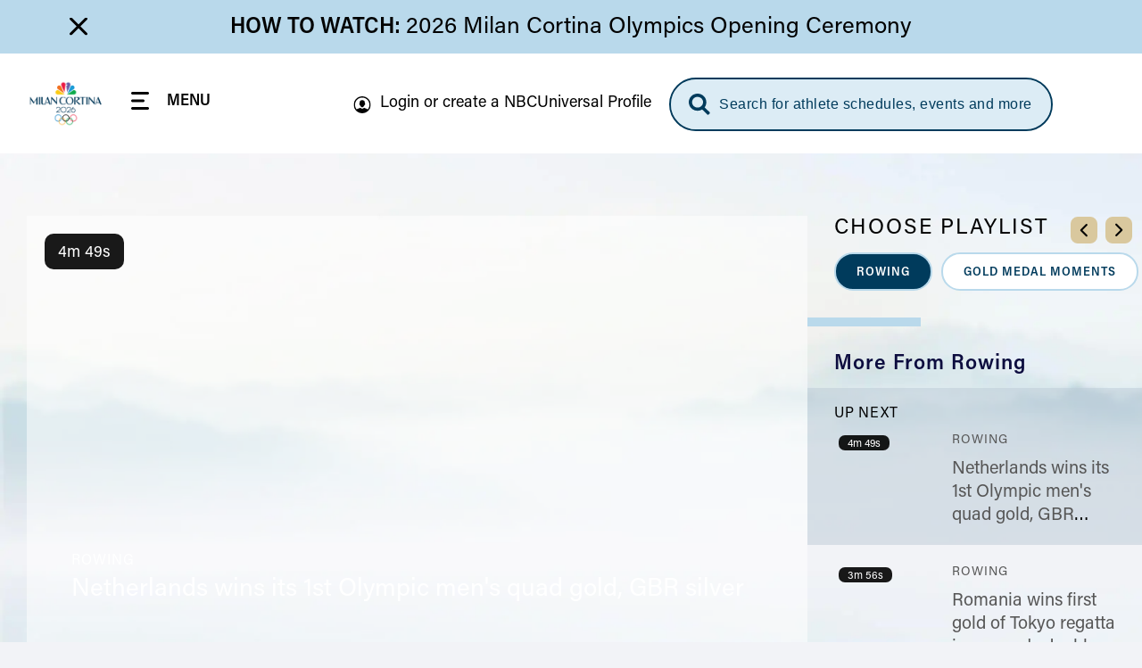

--- FILE ---
content_type: text/html; charset=UTF-8
request_url: https://www.nbcolympics.com/videos/netherlands-wins-its-1st-olympic-mens-quad-gold-gbr-silver
body_size: 32909
content:
<!DOCTYPE html>
<html lang="en" dir="ltr" prefix="og: https://ogp.me/ns#">
  <head>
    <meta charset="utf-8" />
<meta name="description" content="Entered in the event for the first time in two decades, the Netherlands men&#039;s quadruple sculls crew wins gold in a world-best 5:32.03; Great Britain, silver, earns its first medal in the event, and Australia gets bronze." />
<meta name="keywords" content="Video, VOD, Video, on demand, Rowing, NBC Olympics, 2026 Winter Olympics" />
<link rel="canonical" href="https://www.nbcolympics.com/videos/netherlands-wins-its-1st-olympic-mens-quad-gold-gbr-silver" />
<meta name="robots" content="max-image-preview:standard" />
<link rel="shortlink" href="https://www.nbcolympics.com/post/68626" />
<link rel="image_src" href="https://images.nbcolympics.com/sites/default/files/2025-05/MiCoDefaultThumbnail.jpg" />
<meta property="og:site_name" content="NBC Olympics" />
<meta property="og:type" content="Article" />
<meta property="og:url" content="https://www.nbcolympics.com/videos/netherlands-wins-its-1st-olympic-mens-quad-gold-gbr-silver" />
<meta property="og:title" content="Netherlands wins its 1st Olympic men&#039;s quad gold, GBR silver" />
<meta property="og:description" content="Entered in the event for the first time in two decades, the Netherlands men&#039;s quadruple sculls crew wins gold in a world-best 5:32.03; Great Britain, silver, earns its first medal in the event, and Australia gets bronze." />
<meta property="og:image" content="https://images.nbcolympics.com/sites/default/files/post/short_form_video/2021/10/07/oly/oly20_romqs_1936_final_hlf_210728.jpg" />
<meta name="twitter:card" content="summary_large_image" />
<meta name="twitter:description" content="Entered in the event for the first time in two decades, the Netherlands men&#039;s quadruple sculls crew wins gold in a world-best 5:32.03; Great Britain, silver, earns its first medal in the event, and Australia gets bronze." />
<meta name="twitter:site" content="@NBCOlympics" />
<meta name="twitter:title" content="Netherlands wins its 1st Olympic men&#039;s quad gold, GBR silver" />
<meta name="twitter:site:id" content="14955353" />
<meta name="twitter:image" content="https://images.nbcolympics.com/sites/default/files/2025-05/MiCoDefaultThumbnail.jpg" />
<meta name="twitter:image:alt" content="NBC Milan-Cortina 2026 Olympic Winter Games Logo" />
<meta name="Generator" content="Drupal 10 (https://www.drupal.org)" />
<meta name="MobileOptimized" content="width" />
<meta name="HandheldFriendly" content="true" />
<meta name="viewport" content="width=device-width, initial-scale=1.0" />
<script type="application/ld+json">{
    "@context": "https://schema.org",
    "@graph": [
        {
            "@type": "VideoObject",
            "description": "Entered in the event for the first time in two decades, the Netherlands men\u0027s quadruple sculls crew wins gold in a world-best 5:32.03; Great Britain, silver, earns its first medal in the event, and Australia gets bronze.",
            "@id": "Netherlands wins its 1st Olympic men\u0027s quad gold, GBR silver",
            "name": "Netherlands wins its 1st Olympic men\u0027s quad gold, GBR silver",
            "thumbnailUrl": "https://images.nbcolympics.com/sites/default/files/post/short_form_video/2021/10/07/oly/oly20_romqs_1936_final_hlf_210728.jpg",
            "uploadDate": "Tue, 07/27/2021 - 23:38",
            "contentUrl": "https://www.nbcolympics.com/videos/netherlands-wins-its-1st-olympic-mens-quad-gold-gbr-silver",
            "duration": "PT289S",
            "embedUrl": "http://link.theplatform.com/s/BxmELC/media/_VJKaUCG65s_"
        }
    ]
}</script>
<link rel="preload" href="/themes/custom/rings/vue/dist/acumin_regular.CY0XN9AJ.woff2" as="font" type="font/woff2" crossorigin="" />
<link rel="preload" href="/themes/custom/rings/vue/dist/acumin_semicond_bold.CYZtFvvn.woff2" as="font" type="font/woff2" crossorigin="" />
<link rel="preload" href="/themes/custom/rings/vue/dist/acumin_semicond_semibold.C0AP6BPd.woff2" as="font" type="font/woff2" crossorigin="" />
<link rel="preload" href="/themes/custom/rings/vue/dist/acumin_regular_italic.B7CU5xT8.woff2" as="font" type="font/woff2" crossorigin="" />
<link rel="icon" type="image/png" sizes="16x16" href="/themes/custom/rings/images/favicon-16x16.png?cbv=2026-01-29_20" />
<link rel="icon" type="image/png" sizes="32x32" href="/themes/custom/rings/images/favicon-32x32.png?cbv=2026-01-29_20" />
<link rel="apple-touch-icon" sizes="152x152" href="/themes/custom/rings/images/apple-touch-icon-152x152.png" />
<link rel="apple-touch-icon" href="/themes/custom/rings/images/apple-touch-icon.png" />
<link rel="apple-touch-icon-precomposed" href="/themes/custom/rings/images/apple-touch-icon-precomposed.png" />
<link rel="apple-touch-icon" sizes="120x120" href="/themes/custom/rings/images/apple-touch-icon-120x120.png" />
<link rel="apple-touch-icon-precomposed" sizes="120x120" href="/themes/custom/rings/images/apple-touch-icon-120x120-precomposed.png" />
<link rel="apple-touch-icon-precomposed" sizes="152x152" href="/themes/custom/rings/images/apple-touch-icon-152x152-precomposed.png" />
<link rel="apple-touch-icon" sizes="180x180" href="/themes/custom/rings/images/apple-touch-icon-180x180.png" />
<link rel="icon" href="/themes/custom/rings/favicon.ico" type="image/vnd.microsoft.icon" />

    <title>Netherlands wins its 1st Olympic men&#039;s quad gold, GBR silver | NBC Olympics</title>
    <link rel="stylesheet" media="all" href="/sites/default/files/css/css_8ssUx4K1RmHMgk_S4Gawm_Qp7QT0enjAS4I1CYzh-0A.css?delta=0&amp;language=en&amp;theme=rings&amp;include=eJwrysxLL9YvK03VKa4sLknN1U9KLE4FAFunCD4" />
<link rel="stylesheet" media="all" href="/sites/default/files/css/css_lWKx-zPAnSpvumr9E7JwMf03U-AWdWDF2RpUCwGN6gM.css?delta=1&amp;language=en&amp;theme=rings&amp;include=eJwrysxLL9YvK03VKa4sLknN1U9KLE4FAFunCD4" />

    <script type="application/json" data-drupal-selector="drupal-settings-json">{"path":{"baseUrl":"\/","pathPrefix":"","currentPath":"post\/68626","currentPathIsAdmin":false,"isFront":false,"currentLanguage":"en"},"pluralDelimiter":"\u0003","suppressDeprecationErrors":true,"mps":{"mpscall":{"site":"olympics-tokyo-web","path":"\/videos\/netherlands-wins-its-1st-olympic-mens-quad-gold-gbr-silver","type":"short_form_video","cat":"rowing","cag[post]":"netherlands wins its 1st olympic men\u0027s quad gold, gbr silver","cag[sport]":"rowing","cag[country]":"ned|gbr|aus|pol|ita|est","cag[athlete]":"koenmetsemakers|dirkuittenbogaard|abewiersma|tonewieten|tonuendrekson|allarraja|kaspartaimsoo|juri-mikkudam|calebantill|jackcleary|lukeletcher|camerongirdlestone|fabianbaranski|wiktorchabel|dominikczaja|szymonposnik|giacomogentili|andreapanizza|lucarambaldi|simonevenier","cag[event]":"men\u0027s quad. sculls","cag[topic]":"gold medal moments","cag[phase]":"men\u0027s quad. sculls finals","cag[unit]":"men\u0027s quad. sculls final a"},"host":"mps.nbcuni.com","sponsorship":{"sponsorSpecific":false,"defaultSponsor":"","defaultAffiliate":""}},"oly":{"search":{"endpoint":"https:\/\/search.nbcolympics.com\/public","apiKey":"Oo6JBAR9d88J6xaVOC1Ct4qFrQNYKmIz1TZmATsx","placeholder_button":"Search for athlete schedules, events and more","placeholder_dialog":"Type Your Search"},"gracenote":{"seasonId":"2024","previousSeasonId":"2021","competitionSetId":"1","killSwitch":true,"disableEventListOverlays":true,"widgetTimeout":"0","widgetIds":{"scheduledetailsathlete":"1309-summergames-scheduledetailsathlete-en_us","eventlist":"1309-summergames-eventlist-en_us","eventlistmobile":"1309-summergames-eventlist-en_us_mobile","competingtoday":"1309-summergames-competingtoday-en_us","medalcountathlete_summer":"1309-summergames-medalcountathlete-en_us","medalcountathlete_winter":"1309-wintergames-medalcountathlete-en_us"}},"contextualEntity":[{"id":"68626","uuid":"9b245569-e58a-4656-894b-ec3de872d20c","type":"post","bundle":"short_form_video","label":"Netherlands wins its 1st Olympic men\u0027s quad gold, GBR silver","path":"\/videos\/netherlands-wins-its-1st-olympic-mens-quad-gold-gbr-silver","sponsor_specific":false,"primary_display":"national","data":[]}],"days":[{"day":-2,"date":"2\/4\/2026","games":"olympics"},{"day":-1,"date":"2\/5\/2026","games":"olympics"},{"day":0,"date":"2\/6\/2026","games":"olympics"},{"day":1,"date":"2\/7\/2026","games":"olympics"},{"day":2,"date":"2\/8\/2026","games":"olympics"},{"day":3,"date":"2\/9\/2026","games":"olympics"},{"day":4,"date":"2\/10\/2026","games":"olympics"},{"day":5,"date":"2\/11\/2026","games":"olympics"},{"day":6,"date":"2\/12\/2026","games":"olympics"},{"day":7,"date":"2\/13\/2026","games":"olympics"},{"day":8,"date":"2\/14\/2026","games":"olympics"},{"day":9,"date":"2\/15\/2026","games":"olympics"},{"day":10,"date":"2\/16\/2026","games":"olympics"},{"day":11,"date":"2\/17\/2026","games":"olympics"},{"day":12,"date":"2\/18\/2026","games":"olympics"},{"day":13,"date":"2\/19\/2026","games":"olympics"},{"day":14,"date":"2\/20\/2026","games":"olympics"},{"day":15,"date":"2\/21\/2026","games":"olympics"},{"day":16,"date":"2\/22\/2026","games":"olympics"},{"day":-2,"date":"3\/6\/2026","games":"paralympics"},{"day":-1,"date":"3\/7\/2026","games":"paralympics"},{"day":0,"date":"3\/8\/2026","games":"paralympics"},{"day":1,"date":"3\/9\/2026","games":"paralympics"},{"day":2,"date":"3\/10\/2026","games":"paralympics"},{"day":3,"date":"3\/11\/2026","games":"paralympics"},{"day":4,"date":"3\/12\/2026","games":"paralympics"},{"day":5,"date":"3\/13\/2026","games":"paralympics"},{"day":6,"date":"3\/14\/2026","games":"paralympics"},{"day":7,"date":"3\/15\/2026","games":"paralympics"}],"localTimezone":"Europe\/Rome","scheduleStartTime":"00:00","affiliates":[],"sponsors":{"05feca7e-1983-4e9b-8180-494a701864d8":{"uuid":"05feca7e-1983-4e9b-8180-494a701864d8","id":"181","name":"Tap Into Tahiti","sponsor_id":"tapintotahiti"},"11f7a18f-26fc-4e78-a422-61f69f95d726":{"uuid":"11f7a18f-26fc-4e78-a422-61f69f95d726","id":"116","name":"Better Together","sponsor_id":"bettertogether"},"14c4935c-4d52-4487-a074-d77d23707c54":{"uuid":"14c4935c-4d52-4487-a074-d77d23707c54","id":"161","name":"The Olympic Show","sponsor_id":"theolympicshow"},"2220c961-2756-4931-b5ea-9c757d3498ee":{"uuid":"2220c961-2756-4931-b5ea-9c757d3498ee","id":"171","name":"Strong Connections","sponsor_id":"strongconnections"},"2419c406-7b1d-4dbd-ac49-b26190c57699":{"uuid":"2419c406-7b1d-4dbd-ac49-b26190c57699","id":"91","name":"Reunited","sponsor_id":"reunited"},"370b4c25-3465-4bd6-973c-5c70abc3981b":{"uuid":"370b4c25-3465-4bd6-973c-5c70abc3981b","id":"141","name":"Tokyo Tonight","sponsor_id":"tokyotonight"},"3731a795-c627-414a-9c6c-7650179d1049":{"uuid":"3731a795-c627-414a-9c6c-7650179d1049","id":"81","name":"What\u2019s New in Tokyo?","sponsor_id":"whatsnewintokyo"},"398be7c7-fa9f-48e8-b5e4-932901d39371":{"uuid":"398be7c7-fa9f-48e8-b5e4-932901d39371","id":"131","name":"Team USA","sponsor_id":"teamusa"},"42e13a33-8c61-478a-908e-f7f48d53ac1a":{"uuid":"42e13a33-8c61-478a-908e-f7f48d53ac1a","id":"121","name":"Trending Moments","sponsor_id":"trendingmoments"},"42fa7746-e361-4ce8-90e8-c5a4b477ac71":{"uuid":"42fa7746-e361-4ce8-90e8-c5a4b477ac71","id":"56","name":"The Journey Forward","sponsor_id":"journeyforward"},"45df63ee-fe0f-422a-b3b0-d82de4688d56":{"uuid":"45df63ee-fe0f-422a-b3b0-d82de4688d56","id":"61","name":"Change the Game","sponsor_id":"changethegame"},"462778ee-b742-40d6-8514-ae7eccf56467":{"uuid":"462778ee-b742-40d6-8514-ae7eccf56467","id":"156","name":"Moments of Greatness","sponsor_id":"momentsofgreatness"},"5ee24262-4326-488a-baf1-0747aea50eec":{"uuid":"5ee24262-4326-488a-baf1-0747aea50eec","id":"76","name":"Reimagined","sponsor_id":"reimagined"},"70fe3ca6-e8c4-46ff-ad12-f87b07ba18f7":{"uuid":"70fe3ca6-e8c4-46ff-ad12-f87b07ba18f7","id":"176","name":"Homepage Medals","sponsor_id":"homepagemedals"},"7a1729c1-48b0-471f-90ad-a222af3df6e2":{"uuid":"7a1729c1-48b0-471f-90ad-a222af3df6e2","id":"166","name":"Friends and Family","sponsor_id":"friendsandfamily"},"91025766-91d2-4ebb-9f99-d3f0bb3e421d":{"uuid":"91025766-91d2-4ebb-9f99-d3f0bb3e421d","id":"126","name":"On Her Turf","sponsor_id":"onherturf"},"ad483b63-d2a4-41d2-8d64-024876e1516e":{"uuid":"ad483b63-d2a4-41d2-8d64-024876e1516e","id":"96","name":"USWNT Soccer Recap","sponsor_id":"uswntsoccerrecap"},"adf645c0-4dc4-4048-8f8a-0e662dcbe05c":{"uuid":"adf645c0-4dc4-4048-8f8a-0e662dcbe05c","id":"136","name":"Tokyo Gold","sponsor_id":"tokyogold"},"c9877cd0-7381-440e-b804-5c0e32fc6f9e":{"uuid":"c9877cd0-7381-440e-b804-5c0e32fc6f9e","id":"106","name":"NBC Olympics Podcasts","sponsor_id":"nbcolympicspodcasts"},"cff3f3f7-b88a-407e-a43b-46f5146c045c":{"uuid":"cff3f3f7-b88a-407e-a43b-46f5146c045c","id":"51","name":"Primetime Rundown","sponsor_id":"primetimerundown"},"e740817d-d96b-43d4-98ae-74b41dd9751d":{"uuid":"e740817d-d96b-43d4-98ae-74b41dd9751d","id":"71","name":"Tokyo Touch Base","sponsor_id":"tokyotouchbase"},"ee807238-14a7-4a6f-96a6-c6d1fe50d979":{"uuid":"ee807238-14a7-4a6f-96a6-c6d1fe50d979","id":"151","name":"Taking Part","sponsor_id":"takingpart"},"ef9fe67e-844e-4ac1-be1b-6b6f42d3d2bf":{"uuid":"ef9fe67e-844e-4ac1-be1b-6b6f42d3d2bf","id":"146","name":"Medal Moments","sponsor_id":"medalmoments"}},"activeGames":"olympics","activeLeague":"winter","disablePeacockDestinationUrl":false,"defaultPeacockDestinationUrl":"https:\/\/www.peacocktv.com\/olympics?cid=2202olyprlynbspownolv4721\u0026amp;utm_campaign=2202olyprly\u0026amp;utm_source=oly_nbcoly_st-sv\u0026ut","identity":{"identityEnabled":true,"env":"production","debug":false},"activeGamesInstance":{"id":"eefa1eec-753d-45f2-b297-3de23df7ebba","name":"Milan 2026","mpx_filter_id":"Milan2026"},"teamUsa":{"id":"131","uuid":"398be7c7-fa9f-48e8-b5e4-932901d39371","type":"sponsor","bundle":"sponsor","label":"Team USA","path":"\/admin\/structure\/sponsor\/131","data":{"urlId":"team-usa"}},"local":{"defaultDma":"501"},"liveUpcomingDayLimit":7,"liveUpcomingLimitToTierOne":true,"liveEventsLimitToTierOne":true,"replaysLimitToTierOne":true,"liveUpcomingLimitByGames":"olympics","imageProxy":"https:\/\/images.nbcolympics.com","strings":{"year":2026,"location":"Milan Cortina","previous_year":2024,"previous_location":"Paris","league":"Winter"},"cookie_compliance":{"description":"We and our partners use cookies on this site to improve our service, perform analytics, personalize advertising, measure advertising performance, and remember website preferences. By using the site, you consent to these cookies. For more information on cookies including how to manage your consent visit our","cookie_policy_link":"https:\/\/www.nbcuniversal.com\/privacy\/cookies","button_caption":"Continue","onetrust_domain_script":"ce6a9e7a-a2b5-4030-803d-8ac9ab0213e7","onetrust_enabled":true,"onetrust_eu_country_codes":"BE BG CZ DK DE EE IE GR ES FR IT CY LV LT LU HU MT NL AT PL PT RO SI SK FI SE GB HR LI NO IS"},"articleCtaLabel":"See More","menu_links":[{"id":"51","title":"News","link":"\/news","description":null,"external":"0","menu_name":"top"},{"id":"271","title":"Alpine Skiing","link":"\/alpine-skiing","description":null,"external":"0","menu_name":"main"},{"id":"1","title":"Figure Skating","link":"\/figure-skating","description":null,"external":"0","menu_name":"main"},{"id":"31","title":"Video","link":"\/video","description":null,"external":"0","menu_name":"top"},{"id":"6","title":"Schedule","link":"\/schedule","description":null,"external":"0","menu_name":"top"},{"id":"301","title":"Hockey","link":"\/hockey","description":null,"external":"0","menu_name":"main"},{"id":"2","title":"Snowboarding","link":"\/snowboarding","description":null,"external":"0","menu_name":"main"},{"id":"13","title":"Login or create a NBCUniversal Profile","link":"https:\/\/cloud.nbcsports.com\/olympics","description":null,"external":"0","menu_name":"sub"},{"id":"41","title":"Replays","link":"\/replays","description":null,"external":"0","menu_name":"top"},{"id":"8","title":"Athletes","link":"\/athletes","description":null,"external":"0","menu_name":"top"},{"id":"10","title":"Team USA","link":"\/team-usa","description":null,"external":"0","menu_name":"top"},{"id":"286","title":"Peacock","link":"https:\/\/www.peacocktv.com\/sports\/olympics?cid=2401olyparisnbspownedi8424\u0026utm_campaign=2401olyparis\u0026utm_source=oly_nbcoly_drpl\u0026utm_medium=own_edi_awa_glbnvlnk\u0026utm_term=nbcolympicssitevisitors\u0026utm_content=parisolympics","description":null,"external":"0","menu_name":"top"}],"global_autoplay":true,"s_account":"nbcuolympics2022mtkg","apiHeaderValue":"d014d911-e115-4c15-98b2-b7c950731827","vue_app_consumer_client_id":"31NSwQKVHSWP1OQWi86PEJpPLyiSnT3x8QruUSmcFDY","athletePath":"athlete-images","conviva_show":"Milan Cortina 2026 Olympics","non_sticky_pages":{"page_urls":[{"nonsticky_page_url":"\/oli"}]},"mpxVideoPlayerUrl":"https:\/\/link.theplatform.com\/s\/BxmELC\/media\/","fw_admanager_url":"https:\/\/mssl.fwmrm.net\/libs\/adm\/7.0.1\/AdManager.js","scheduleCTA":{"delay":1500,"timeout":8000,"wysiwyg_text":"\u003Cp\u003EChoose your favorite sports, topics and where you\u0027ll watch (TV networks, \u003Ca href=\u0022https:\/\/www.peacocktv.com\/olympics?cid=2202olyprlynbspownedi4720\u0026amp;utm_campaign=2202olyprly\u0026amp;utm_source=oly_nbcoly_st-sv\u0026amp;utm_medium=own_edi_awa_psdlnk\u0026amp;utm_term=prosgen\u0026amp;utm_content=wntrplycs\u0022\u003EPeacock\u003C\/a\u003E or NBC Sports app)!\u003C\/p\u003E\n"},"onetrust":{"eu_country_codes":"BE BG CZ DK DE EE IE GR ES FR IT CY LV LT LU HU MT NL AT PL PT RO SI SK FI SE GB HR LI NO IS"}},"rings":{"debug_mode":0},"user":{"uid":0,"permissionsHash":"b09f7869c6f3d2e18595e93ba77b65316384b0ebc74105a6c8892a1936de12f3"}}</script>
<script src="/sites/default/files/js/js_imFH_IX0xdio40SKMuyX0EqGGsnC0HQ3TyhoA8_76a4.js?scope=header&amp;delta=0&amp;language=en&amp;theme=rings&amp;include=eJxdy1EOgCAMA9ALSTgSQVjMAm5kGxpuLxo_jH_ta8p1eCYw6WoLz9JJe2ssBtmtwqeC3B4ixToMk_pUMRVnElNB2n7jHuXZxuN7m9L0m8MpaLDIvKrHDGRow2kuLx0dLiheOoY"></script>
<script src="https://cdn.cookielaw.org/opt-out/otCCPAiab.js" charset="UTF-8" ccpa-opt-out-ids="USP" ccpa-opt-out-geo="US" ccpa-opt-out-lspa="false"></script>
<script src="https://cdn.cookielaw.org/consent/ce6a9e7a-a2b5-4030-803d-8ac9ab0213e7/otSDKStub.js" charset="UTF-8" data-domain-script="ce6a9e7a-a2b5-4030-803d-8ac9ab0213e7" integrity="sha384-IKgYq4kwWZedNfZ7+qEUG+6EikWs+hkxj9Nj0KSRQKkRlC0Cl68ntKndV5yfkRhD" crossorigin="anonymous" type="text" id="drupal-onetrust-consent-script"></script>
<script src="https://id.nbcuni.com/websdk/v2025-1/identity-sdk.js"></script>
<script src="/themes/custom/rings/vue/dist/main.RnqK7jlA.js" defer type="module"></script>

  
<script>(window.BOOMR_mq=window.BOOMR_mq||[]).push(["addVar",{"rua.upush":"false","rua.cpush":"false","rua.upre":"false","rua.cpre":"false","rua.uprl":"false","rua.cprl":"false","rua.cprf":"false","rua.trans":"","rua.cook":"false","rua.ims":"false","rua.ufprl":"false","rua.cfprl":"false","rua.isuxp":"false","rua.texp":"norulematch","rua.ceh":"false","rua.ueh":"false","rua.ieh.st":"0"}]);</script>
                              <script>!function(a){var e="https://s.go-mpulse.net/boomerang/",t="addEventListener";if("False"=="True")a.BOOMR_config=a.BOOMR_config||{},a.BOOMR_config.PageParams=a.BOOMR_config.PageParams||{},a.BOOMR_config.PageParams.pci=!0,e="https://s2.go-mpulse.net/boomerang/";if(window.BOOMR_API_key="5DM2D-2SDZM-6MM9G-Y76T2-WTJF9",function(){function n(e){a.BOOMR_onload=e&&e.timeStamp||(new Date).getTime()}if(!a.BOOMR||!a.BOOMR.version&&!a.BOOMR.snippetExecuted){a.BOOMR=a.BOOMR||{},a.BOOMR.snippetExecuted=!0;var i,_,o,r=document.createElement("iframe");if(a[t])a[t]("load",n,!1);else if(a.attachEvent)a.attachEvent("onload",n);r.src="javascript:void(0)",r.title="",r.role="presentation",(r.frameElement||r).style.cssText="width:0;height:0;border:0;display:none;",o=document.getElementsByTagName("script")[0],o.parentNode.insertBefore(r,o);try{_=r.contentWindow.document}catch(O){i=document.domain,r.src="javascript:var d=document.open();d.domain='"+i+"';void(0);",_=r.contentWindow.document}_.open()._l=function(){var a=this.createElement("script");if(i)this.domain=i;a.id="boomr-if-as",a.src=e+"5DM2D-2SDZM-6MM9G-Y76T2-WTJF9",BOOMR_lstart=(new Date).getTime(),this.body.appendChild(a)},_.write("<bo"+'dy onload="document._l();">'),_.close()}}(),"".length>0)if(a&&"performance"in a&&a.performance&&"function"==typeof a.performance.setResourceTimingBufferSize)a.performance.setResourceTimingBufferSize();!function(){if(BOOMR=a.BOOMR||{},BOOMR.plugins=BOOMR.plugins||{},!BOOMR.plugins.AK){var e=""=="true"?1:0,t="",n="ck6ezhyx3thik2l4a5yq-f-3219b4286-clientnsv4-s.akamaihd.net",i="false"=="true"?2:1,_={"ak.v":"39","ak.cp":"1908184","ak.ai":parseInt("1279084",10),"ak.ol":"0","ak.cr":8,"ak.ipv":4,"ak.proto":"h2","ak.rid":"115061bc","ak.r":41406,"ak.a2":e,"ak.m":"dscb","ak.n":"ff","ak.bpcip":"18.188.76.0","ak.cport":46572,"ak.gh":"23.216.9.132","ak.quicv":"","ak.tlsv":"tls1.3","ak.0rtt":"","ak.0rtt.ed":"","ak.csrc":"-","ak.acc":"","ak.t":"1769736049","ak.ak":"hOBiQwZUYzCg5VSAfCLimQ==Io89cA/xIFNyqT4SQorcoX2RDj7TpErtX+i+6Tqp0SoXpPH0S+n9Tq0ARKPZ1wFmN7axpNHwg8zMeB3oxd4AgYZc5aIt/4H+J2QEuq72H8aAOdYkgF3wcnyjDUm6fvCy13cu/fv1vK8GJGhy2MH6tQQgAnlHgKhlP9qZ/p2BRFWfrC756hTgkX62B66tERXyAXW56eM+NKb9HRbSq9Mltg00ioUB0wPALeHJNrz/s7pLE6PtsJqfHSlxzautCzr8fRk2JylVRG9jyLWvRsHlcIh6I8lO1kF+Lm4DS92L297MU/f5DFhM5FdZeUp5xv6G1s/NYIM9ZjZSK+qGf8tVBOg80QQDOwPACxtjESA5Oeh3G48XEyqrEhV2vQSrAZHAvwYgCEX5VH/IheXHB8UH1O7T/X/EzRKkVN9C7p/7uEw=","ak.pv":"50","ak.dpoabenc":"","ak.tf":i};if(""!==t)_["ak.ruds"]=t;var o={i:!1,av:function(e){var t="http.initiator";if(e&&(!e[t]||"spa_hard"===e[t]))_["ak.feo"]=void 0!==a.aFeoApplied?1:0,BOOMR.addVar(_)},rv:function(){var a=["ak.bpcip","ak.cport","ak.cr","ak.csrc","ak.gh","ak.ipv","ak.m","ak.n","ak.ol","ak.proto","ak.quicv","ak.tlsv","ak.0rtt","ak.0rtt.ed","ak.r","ak.acc","ak.t","ak.tf"];BOOMR.removeVar(a)}};BOOMR.plugins.AK={akVars:_,akDNSPreFetchDomain:n,init:function(){if(!o.i){var a=BOOMR.subscribe;a("before_beacon",o.av,null,null),a("onbeacon",o.rv,null,null),o.i=!0}return this},is_complete:function(){return!0}}}}()}(window);</script></head>
  <body class="no-footer-spacing onetrust-enabled">
        <a href="#main-content" class="visually-hidden focusable skip-to-main">
      Skip to main content
    </a>
    
      <div class="dialog-off-canvas-main-canvas" data-off-canvas-main-canvas>
    

  <div id="block-digiohscript" class="block-digiohscript">
  
    
      
            <div><!--START Lightbox Javascript-->
<script type='text/plain' class="optanon-category-4" src='https://www.lightboxcdn.com/vendor/e2de8d4b-5abb-48c2-9379-6e3d06ed8090/lightbox_inline.js'></script>
<!--END Lightbox Javascript--></div>
      
  </div>
<div id="block-breakingnews" class="block-breakingnews">
  
    
      <div id="oly-breaking-news-app"></div>

  </div>
<div id="block-movableinkpixel" class="block-movableinkpixel">
  
    
      
            <div><script type="text/plain" class="optanon-category-4">
  (function(m,o,v,a,b,l,e) {
    if (typeof m['MovableInkTrack'] !== 'undefined') { return; }
    m['MovableInkTrack'] = b;
    l = o.createElement(v);
    e = o.getElementsByTagName(v)[0];
    l.type = 'text/javascript'; l.async = true;
    l.src = '//' + a + '/p/js/1.js';
    m[b] = m[b] || function() { (m[b].q=m[b].q||[]).push(arguments); };
    e.parentNode.insertBefore(l, e);
    /* Exclusively for NBC Sports - nbcolympics.com */
  })(window, document, 'script', 'ajrk0cjw.micpn.com', 'mitr');
</script></div>
      
  </div>

<div id="header"></div>

<div id="block-sponsor-hub-chroming-header" class="block-sponsor-hub-chroming-header">
  
    
      <div id="oly-sponsor-hub-header-app" data-settings="{&quot;peacockPromo&quot;:{&quot;ctaText&quot;:&quot;Watch Live on&quot;,&quot;logoUrl&quot;:&quot;https:\/\/images.nbcolympics.com\/sites\/default\/files\/2025-04\/Peacock-Logo-promo.svg&quot;,&quot;url&quot;:null,&quot;urlAttributes&quot;:[],&quot;hidePromotionalHeader&quot;:false}}"></div>

  </div>
<div id="block-boly415temphidebacktoschedulectaonfullschedulepage" class="block-boly415temphidebacktoschedulectaonfullschedulepage">
  
    
      
            <div><style>
.hl-schedule__back-link {
    display: none;
}
</style></div>
      
  </div>
<div id="block-boly734removetvnetworklogofromstreamassetsincontenttrays" class="block-boly734removetvnetworklogofromstreamassetsincontenttrays">
  
    
      
            <div><style>
.post-swiper-tray .post-card__network-logo {
  display: none;
}
</style></div>
      
  </div>
<div id="block-boly760fixparaschedulesportselectorcarousel" class="block-boly760fixparaschedulesportselectorcarousel">
  
    
      
            <div><style>
.schedule-personalize__form-container--step-1 .schedule-personalize__icon-card-container .swiper-slide {
    min-width: 145px;
}
</style></div>
      
  </div>
<div id="block-rings-herolistdlfix" class="block-rings-herolistdlfix">
  
    
      
            <div><style>
.featured-hero__template--hero-list {
max-height: initial!important;
overflow: initial!important;
}
</style></div>
      
  </div>
<div id="block-rings-nbco1446fixingzindexonplayerpage" class="block-rings-nbco1446fixingzindexonplayerpage">
  
    
      
            <div><style>
.main {
  position: relative;
  z-index: 3;
  min-height: 100vh;
}
</style></div>
      
  </div>
<div id="block-rings-nbco1531wintersportstogglefirst" class="block-rings-nbco1531wintersportstogglefirst">
  
    
      
            <div><script>
window.setTimeout(() => {
jQuery('.header-menu__link--sports').on('click', () => {
  const toggle = jQuery('.league-toggle > span').not(':first-child');
   if (toggle.length > 0) {
     toggle.click();
   }else {
    window.setTimeout(() => jQuery('.league-toggle > span').not(':first-child').click(), 100);
  }
 });
}, 1200)
</script></div>
      
  </div>
<div id="block-rings-cssfixes041525" class="block-rings-cssfixes041525">
  
    
      
            <div><style>
@media (min-width: 1920px) {
    body {
        background-size: cover;
    }
}
</style></div>
      
  </div>



<div class="layout-container">

  <main role="main" class="main" id="main">
    <a id="main-content" tabindex="-1"></a>
      <div class="layout-content">
                <div>
    <div data-drupal-messages-fallback class="hidden"></div><div id="block-main-page-content" class="block-main-page-content">
  
    
      
<div class="post">
  <div id="oly-video-player-page-app" data-settings="{&quot;video_id&quot;:&quot;_VJKaUCG65s_&quot;,&quot;uuid&quot;:&quot;9b245569-e58a-4656-894b-ec3de872d20c&quot;,&quot;description&quot;:&quot;Entered in the event for the first time in two decades, the Netherlands men\u0027s quadruple sculls crew wins gold in a world-best 5:32.03; Great Britain, silver, earns its first medal in the event, and Australia gets bronze.&quot;,&quot;title&quot;:&quot;Netherlands wins its 1st Olympic men\u0027s quad gold, GBR silver&quot;,&quot;roofline&quot;:&quot;Rowing&quot;,&quot;fer&quot;:&quot;&quot;,&quot;primary_display&quot;:&quot;national&quot;,&quot;tags&quot;:[{&quot;type&quot;:&quot;sport&quot;,&quot;label&quot;:&quot;Rowing&quot;,&quot;uuid&quot;:&quot;e69d5a7c-c98e-4775-baf8-e945ec71be67&quot;,&quot;field&quot;:&quot;sports&quot;},{&quot;type&quot;:&quot;topic&quot;,&quot;label&quot;:&quot;Gold Medal Moments&quot;,&quot;uuid&quot;:&quot;084d57c1-2dfa-4900-a4d7-d7cef1fb0b08&quot;,&quot;field&quot;:&quot;topics&quot;},{&quot;type&quot;:&quot;athlete&quot;,&quot;label&quot;:&quot;Koen Metsemakers&quot;,&quot;uuid&quot;:&quot;15413b14-d542-48c4-bdb2-cfaae05b2ef2&quot;,&quot;field&quot;:&quot;athletes&quot;},{&quot;type&quot;:&quot;athlete&quot;,&quot;label&quot;:&quot;Dirk Uittenbogaard&quot;,&quot;uuid&quot;:&quot;d958a35c-1c11-43a5-a6f4-653057882043&quot;,&quot;field&quot;:&quot;athletes&quot;},{&quot;type&quot;:&quot;athlete&quot;,&quot;label&quot;:&quot;Abe Wiersma&quot;,&quot;uuid&quot;:&quot;aaa198e0-ca4a-4638-8630-56e6f05ebecd&quot;,&quot;field&quot;:&quot;athletes&quot;},{&quot;type&quot;:&quot;athlete&quot;,&quot;label&quot;:&quot;Tone Wieten&quot;,&quot;uuid&quot;:&quot;5b594da7-0f14-4100-a4fd-fc6eba1a34df&quot;,&quot;field&quot;:&quot;athletes&quot;},{&quot;type&quot;:&quot;athlete&quot;,&quot;label&quot;:&quot;Tonu Endrekson&quot;,&quot;uuid&quot;:&quot;2bd78b93-516d-4f06-bcb2-2554802bdced&quot;,&quot;field&quot;:&quot;athletes&quot;},{&quot;type&quot;:&quot;athlete&quot;,&quot;label&quot;:&quot;Allar Raja&quot;,&quot;uuid&quot;:&quot;229caea1-c903-4c4f-b690-adb08de2cf1c&quot;,&quot;field&quot;:&quot;athletes&quot;},{&quot;type&quot;:&quot;athlete&quot;,&quot;label&quot;:&quot;Kaspar Taimsoo&quot;,&quot;uuid&quot;:&quot;f973ec8a-f5db-4232-aaca-d109876ecaef&quot;,&quot;field&quot;:&quot;athletes&quot;},{&quot;type&quot;:&quot;athlete&quot;,&quot;label&quot;:&quot;Juri-Mikk Udam&quot;,&quot;uuid&quot;:&quot;16da0072-dd4f-435f-af9a-b030d4d45100&quot;,&quot;field&quot;:&quot;athletes&quot;},{&quot;type&quot;:&quot;athlete&quot;,&quot;label&quot;:&quot;Caleb Antill&quot;,&quot;uuid&quot;:&quot;3607dd3f-15b9-4fe9-a633-4dab45275c40&quot;,&quot;field&quot;:&quot;athletes&quot;},{&quot;type&quot;:&quot;athlete&quot;,&quot;label&quot;:&quot;Jack Cleary&quot;,&quot;uuid&quot;:&quot;4fcfee9e-12e6-4134-87f4-464bcbd0e6ca&quot;,&quot;field&quot;:&quot;athletes&quot;},{&quot;type&quot;:&quot;athlete&quot;,&quot;label&quot;:&quot;Luke Letcher&quot;,&quot;uuid&quot;:&quot;38ea5280-0845-44e1-8a52-b71570d37af0&quot;,&quot;field&quot;:&quot;athletes&quot;},{&quot;type&quot;:&quot;athlete&quot;,&quot;label&quot;:&quot;Cameron Girdlestone&quot;,&quot;uuid&quot;:&quot;a424917a-2040-4d8b-bd6a-a0c465fd283b&quot;,&quot;field&quot;:&quot;athletes&quot;},{&quot;type&quot;:&quot;athlete&quot;,&quot;label&quot;:&quot;Fabian Baranski&quot;,&quot;uuid&quot;:&quot;2b66c357-dd53-4f56-a51d-cd3c21944157&quot;,&quot;field&quot;:&quot;athletes&quot;},{&quot;type&quot;:&quot;athlete&quot;,&quot;label&quot;:&quot;Wiktor Chabel&quot;,&quot;uuid&quot;:&quot;4cc74edc-8950-491a-a19b-c3d89aeb2524&quot;,&quot;field&quot;:&quot;athletes&quot;},{&quot;type&quot;:&quot;athlete&quot;,&quot;label&quot;:&quot;Dominik Czaja&quot;,&quot;uuid&quot;:&quot;f5587824-1225-40c6-80bb-e9b63361d1fc&quot;,&quot;field&quot;:&quot;athletes&quot;},{&quot;type&quot;:&quot;athlete&quot;,&quot;label&quot;:&quot;Szymon Posnik&quot;,&quot;uuid&quot;:&quot;78c0d201-ac20-4a09-943e-c612fc839413&quot;,&quot;field&quot;:&quot;athletes&quot;},{&quot;type&quot;:&quot;athlete&quot;,&quot;label&quot;:&quot;Giacomo Gentili&quot;,&quot;uuid&quot;:&quot;871a20a6-8a92-45c3-8abf-ae4960bf04f1&quot;,&quot;field&quot;:&quot;athletes&quot;},{&quot;type&quot;:&quot;athlete&quot;,&quot;label&quot;:&quot;Andrea Panizza&quot;,&quot;uuid&quot;:&quot;dc19de8f-17a4-4e95-b9b7-326606048503&quot;,&quot;field&quot;:&quot;athletes&quot;},{&quot;type&quot;:&quot;athlete&quot;,&quot;label&quot;:&quot;Luca Rambaldi&quot;,&quot;uuid&quot;:&quot;b53828aa-8336-41bb-acc5-e30c0386da69&quot;,&quot;field&quot;:&quot;athletes&quot;},{&quot;type&quot;:&quot;athlete&quot;,&quot;label&quot;:&quot;Simone Venier&quot;,&quot;uuid&quot;:&quot;a7399e53-9d5e-4e1c-92b2-9b5586002400&quot;,&quot;field&quot;:&quot;athletes&quot;},{&quot;type&quot;:&quot;event&quot;,&quot;label&quot;:&quot;Men\u0027s Quad. Sculls&quot;,&quot;uuid&quot;:&quot;9c0017e4-b42e-49e0-8e48-7a1a22f6c630&quot;,&quot;field&quot;:&quot;events&quot;}],&quot;games&quot;:&quot;olympics&quot;,&quot;thumbnail&quot;:&quot;https:\/\/images.nbcolympics.com\/sites\/default\/files\/post\/short_form_video\/2021\/10\/07\/oly\/oly20_romqs_1936_final_hlf_210728.jpg&quot;,&quot;alt&quot;:&quot;Netherlands wins its 1st Olympic men\u0027s quad gold, GBR silver&quot;,&quot;duration&quot;:&quot;289&quot;,&quot;url&quot;:&quot;\/videos\/netherlands-wins-its-1st-olympic-mens-quad-gold-gbr-silver&quot;,&quot;type&quot;:&quot;post&quot;,&quot;games_list&quot;:[&quot;8e1ea37c-f1d1-42ad-9082-00a8b2c0ade7&quot;],&quot;field_sfv_available_date&quot;:&quot;2021-07-28T03:38:38&quot;,&quot;field_sfv_expiration_date&quot;:null,&quot;field_sfv_external_advertiser_id&quot;:&quot;olympics2020_oly20_romqs_1936_final_hlf_210728&quot;,&quot;default_affiliate&quot;:null}"></div>
</div>

  </div>
<div id="block-onetrust" class="block-onetrust">
  
    
      
  </div>
<div id="block-rings-nbco2985verticalcards" class="block-rings-nbco2985verticalcards">
  
    
      
            <div><style>
.featured-hero__has-background--vertical-cards
 {margin-bottom: 135px;}
@media (min-width: 768px) and (max-width: 1023px) {
  .featured-hero__has-background--vertical-cards  {
    margin-bottom: 0;
  }</style></div>
      
  </div>
<div id="block-rings-nbco2991griddynamicleadiconsareoverlappingwithinthetiles" class="block-rings-nbco2991griddynamicleadiconsareoverlappingwithinthetiles">
  
    
      
            <div><style>
@media(min-width: 1024px) and (max-width:1200px){
.featured-hero__grid{
.featured-hero__grid-scroll{
  .featured-hero__card-ui-status{
    height:25px;
    padding: 3px 10px 0;
    font-size:14px;
  }
  .action-button__svg{
     height:30px;
     width:30px;
  }
  .featured-hero__card-roofline {
     margin-bottom: 0; 
     padding-bottom: 0;
  }
  .featured-hero__card-title {
     font-size: 1.30vw;
    margin-bottom:0px;
    white-space:nowrap;
    overflow:hidden;
    text-overflow:ellipsis;
   }
.featured-hero__additional-metadata-languages{
     font-size:14px;
  }
 .featured-hero__language-text{
    font-size:12px;
   }
  }
  .featured-hero__grid-highlight{
    .featured-hero__card-roofline {
     margin-bottom: 0; 
     padding-bottom: 0;
   }
   .featured-hero__grid-card 
    .card-ui__wrapper 
    .featured-hero__card-ui 
    .action-buttons--start {
      left: 135px;
    }
   }
 }
}
@media(min-width: 1201px) and (max-width:1530px){
.featured-hero__grid{
  .featured-hero__grid-highlight{
     .featured-hero__grid-card 
     .card-ui__wrapper 
     .featured-hero__card-ui 
     .action-buttons--start {
       left: 140px;
     }
  }
  .featured-hero__card-roofline {
     margin-bottom: 0; 
     padding-bottom: 0;
   }
  .featured-hero__card-title {
     font-size: 18px;
   }
}
</style></div>
      
  </div>

  </div>

    </div>  </main>

  <div class="messages-wrapper">
    
    <div class="unsupported-browsers">
      <div class="unsupported-browsers__wrapper">
        <p class="unsupported-browsers__message">
          Note: Some components of <a href="/">NBCOlympics.com</a> may not be optimized for users browsing with
          Internet
          Explorer 11, 10 or older browsers or systems.
        </p>
        <button class="unsupported-browsers__button"><span>Ok</span></button>
      </div>
    </div>
  </div>

      <footer id="site-footer" class="site-footer" role="contentinfo" data-lregion="footer|footer|unknown">
        <div>
    <div id="block-footer-followus" class="block-footer-followus">
  
    
      
            <div><style>
  .footer-nbcsports-app-links__items-wrapper {
    display: flex;
    align-items: center;
  }

  .footer-nbcsports-app-links__items-wrapper .footer-nbcsports-app-links__item {
    margin: auto 16px;
    width: 70px;
    height: 70px;
    border-radius: 10px;
    background-color: white;
    display: flex;
    align-items: center;
    justify-content: center;
  }

  .footer-nbcsports-app-links__items-wrapper
    .footer-nbcsports-app-links__item
    a {
    display: block;
  }

  .footer-nbcsports-app-links__items-wrapper
    .footer-nbcsports-app-links__item--white-bg {
    background-color: white;
  }
  .footer-social-links__logo-link .footer-social-links__logo-icon--active {
    display: none;
  }
  .footer-social-links__logo-link:hover
    .footer-social-links__logo-icon--non-active {
    display: none;
  }
  .footer-social-links__logo-link:hover
    .footer-social-links__logo-icon--active {
    display: block;
  }
</style>
<div class="container">
  <div class="footer-top">
    <div class="footer-social-links">
      <ul class="footer-social-links__list">
        <li class="footer-social-links__item">Follow Us</li>
        <li class="footer-social-links__item">
          <a
            class="footer-social-links__logo-link"
            href="https://www.facebook.com/nbcolympics"
            target="_blank"
          >
            <span class="sr-only">Facebook</span>
            <img class="footer-social-links__logo-icon--non-active" src="/themes/custom/rings/images/social/icon-facebook.svg" width="40" height="40" />
            <img class="footer-social-links__logo-icon--active" src="/themes/custom/rings/images/social/icon-facebook-active.svg" width="40" height="40" />
          </a>
        </li>
        <li class="footer-social-links__item">
          <a
            class="footer-social-links__logo-link"
            href="https://x.com/nbcolympics"
            target="_blank"
          >
            <span class="sr-only">X</span>
            <img class="footer-social-links__logo-icon--non-active" src="/themes/custom/rings/images/social/icon-x.svg" width="40" height="40" />
            <img class="footer-social-links__logo-icon--active" src="/themes/custom/rings/images/social/icon-x-active.svg" width="40" height="40" />
          </a>
        </li>
        <li class="footer-social-links__item">
          <a
            class="footer-social-links__logo-link"
            href="https://www.instagram.com/nbcolympics/"
            target="_blank"
          >
            <span class="sr-only">Instagram</span>
            <img class="footer-social-links__logo-icon--non-active" src="/themes/custom/rings/images/social/icon-Instagram.svg" width="40" height="40" />
            <img class="footer-social-links__logo-icon--active" src="/themes/custom/rings/images/social/icon-instagram-active.svg" width="40" height="40" />
          </a>
        </li>
        <li class="footer-social-links__item">
          <a
            class="footer-social-links__logo-link"
            href="https://www.tiktok.com/@nbcolympics?lang=en"
            target="_blank"
          >
            <span class="sr-only">TikTok</span>
            <img class="footer-social-links__logo-icon--non-active" src="/themes/custom/rings/images/social/icon-tiktok.svg" width="40" height="40" />
            <img class="footer-social-links__logo-icon--active" src="/themes/custom/rings/images/social/icon-tiktok-active.svg" width="40" height="40" />
          </a>
        </li>
        <li class="footer-social-links__item">
          <a
            class="footer-social-links__logo-link"
            href="https://www.youtube.com/playlist?list=PLXEMPXZ3PY1jLeiIJv7jq6ZOhg24TDghm"
            target="_blank"
          >
            <span class="sr-only">YouTube</span>
            <img class="footer-social-links__logo-icon--non-active" src="/themes/custom/rings/images/social/icon-youtube.svg" width="40" height="40" />
            <img class="footer-social-links__logo-icon--active" src="/themes/custom/rings/images/social/icon-youtube-active.svg" width="40" height="40" />
          </a>
        </li>
      </ul>
    </div>
    <div class="footer-nbcsports-app-links">
      <div class="footer-nbcsports-app-links__list">
        <div class="footer-nbcsports-app-links__item">
          Download our Apps
        </div>
        <div class="footer-nbcsports-app-links__items-wrapper">
          <div class="footer-nbcsports-app-links__item footer-nbcsports-img"">
            <a
              target="_blank"
              href="https://www.nbcsports.com/"
              data-app="sports"
            >
              <span class="sr-only">Sports Mobile</span>
            <svg width="70" height="70" viewBox="0 0 70 70" fill="none" xmlns="http://www.w3.org/2000/svg">
<mask id="path-1-inside-1_2816_1208" fill="black">
<path fill-rule="evenodd" clip-rule="evenodd" d="M59.9713 0.00012207H10.0326C4.49113 0.00012207 0.000274658 4.49297 0.000274658 10.0322V30.0762V59.9729C0.000274658 65.5116 4.49113 70.0001 10.0326 70.0001H59.9713C65.5113 70.0001 70.0003 65.5116 70.0003 59.9729V30.0762V10.0322C70.0003 4.49297 65.5113 0.00012207 59.9713 0.00012207Z"/>
</mask>
<path fill-rule="evenodd" clip-rule="evenodd" d="M59.9713 0.00012207H10.0326C4.49113 0.00012207 0.000274658 4.49297 0.000274658 10.0322V30.0762V59.9729C0.000274658 65.5116 4.49113 70.0001 10.0326 70.0001H59.9713C65.5113 70.0001 70.0003 65.5116 70.0003 59.9729V30.0762V10.0322C70.0003 4.49297 65.5113 0.00012207 59.9713 0.00012207Z" fill="black"/>
<path d="M59.9713 -0.999878H10.0326V1.00012H59.9713V-0.999878ZM10.0326 -0.999878C3.93873 -0.999878 -0.999725 3.9408 -0.999725 10.0322H1.00027C1.00027 5.04514 5.04352 1.00012 10.0326 1.00012V-0.999878ZM-0.999725 10.0322V30.0762H1.00027V10.0322H-0.999725ZM-0.999725 30.0762V59.9729H1.00027V30.0762H-0.999725ZM-0.999725 59.9729C-0.999725 66.0643 3.93932 71.0001 10.0326 71.0001V69.0001C5.04294 69.0001 1.00027 64.9588 1.00027 59.9729H-0.999725ZM10.0326 71.0001H59.9713V69.0001H10.0326V71.0001ZM59.9713 71.0001C66.0635 71.0001 71.0003 66.064 71.0003 59.9729H69.0003C69.0003 64.9591 64.9592 69.0001 59.9713 69.0001V71.0001ZM71.0003 59.9729V30.0762H69.0003V59.9729H71.0003ZM71.0003 30.0762V10.0322H69.0003V30.0762H71.0003ZM71.0003 10.0322C71.0003 3.94114 66.0641 -0.999878 59.9713 -0.999878V1.00012C64.9586 1.00012 69.0003 5.0448 69.0003 10.0322H71.0003Z" fill="#FCCC12" mask="url(#path-1-inside-1_2816_1208)"/>
<g clip-path="url(#clip0_2816_1208)">
<path d="M43.5552 19.2459C44.4386 17.2414 43.4518 14.2834 40.7315 13.6767C37.9638 13.0505 35.4029 15.1054 35.688 17.9263H37.4829C37.4829 17.9263 38.3188 17.9179 38.5648 18.4547C38.5648 18.4547 35.9117 19.4165 36.1214 20.9765L37.7736 32.4532L43.558 19.2459H43.5552Z" fill="#6E55DC"/>
<path d="M29.2691 13.6768C26.5488 14.2835 25.5619 17.2414 26.4454 19.246L32.2297 32.4533L34.2958 18.1081C34.7123 15.1921 32.1011 13.0338 29.2719 13.674L29.2691 13.6768Z" fill="#EF1541"/>
<path d="M19.5763 20.395C18.2399 21.6084 17.1999 24.9074 20.1913 26.9064L31.7656 34.6199L26.2161 21.9718C24.9161 19.0391 21.4774 18.6756 19.5763 20.395Z" fill="#FF7112"/>
<path d="M48.4561 29.2129L37.1866 36.7252H50.5473C53.6673 36.7252 55.6523 34.2453 54.7661 31.2678C54.165 29.2493 51.3273 27.2978 48.4589 29.2129H48.4561Z" fill="#05AC3F"/>
<path d="M38.235 34.6199L49.8092 26.9064C52.8007 24.9074 51.7607 21.6084 50.4243 20.395C48.5232 18.6756 45.0817 19.0391 43.7845 21.9718L38.235 34.6199Z" fill="#069DE0"/>
<path d="M21.5445 29.2129C18.6761 27.2978 15.8384 29.2493 15.2373 31.2678C15.0724 31.8186 15.0081 32.3526 15.0304 32.8558C15.0584 33.5212 15.2401 34.1335 15.5476 34.6675C16.4451 34.5445 17.309 34.4774 18.089 34.4746C18.4244 34.469 21.4969 34.483 22.5481 36.3729C22.6152 36.4931 22.6739 36.6106 22.7271 36.7252H32.8168L21.5473 29.2129H21.5445Z" fill="#FCCC12"/>
<path d="M20.5022 37.4353C20.5022 37.4353 20.4962 37.4442 20.4933 37.4472C20.4962 37.4442 20.4992 37.4383 20.5022 37.4353Z" fill="black"/>
<path d="M30.7172 42.6494C30.0323 42.121 29.0594 42.5376 29.0594 42.5376C27.1834 43.1359 25.1593 44.6344 23.5546 46.0351C24.2899 45.1908 25.123 44.2794 26.068 43.3009C26.068 43.3009 26.7445 42.9542 26.2245 42.4426C25.7045 41.9281 25.0922 41.4473 25.0922 41.4473C25.0922 41.4473 24.8434 41.2292 24.7288 41.3214C24.6114 41.4053 24.698 41.6458 24.7204 41.6793C24.7428 41.7101 24.4157 42.1154 24.4157 42.1154C24.4157 42.1154 24.3905 42.1378 24.3598 42.1714C23.8174 42.6466 22.8333 43.1219 22.3329 43.3456C21.2593 43.7398 19.8838 44.2039 18.4049 44.7295C18.321 44.6456 18.2204 44.5645 18.1029 44.4891C16.336 43.3819 11.0465 43.2897 9.01963 43.1359C6.82778 42.971 6.33294 42.8312 6.25187 42.4649C6.14283 41.9952 6.83617 41.327 7.82586 40.6057C11.6616 37.8071 16.9539 37.2368 18.6705 37.2648C20.5548 37.2955 21.0776 37.5164 21.1083 37.6562C21.1391 37.7876 21.0468 37.891 21.0468 37.891C20.7449 38.2461 20.3283 38.4642 19.8838 38.7521C18.1561 39.8676 16.2885 40.6896 16.2885 40.6896C15.8775 41.0754 16.6743 41.1677 16.6743 41.1677C17.7675 41.1341 18.8158 40.8685 19.7999 40.4911C21.838 39.7083 22.3301 39.0065 22.3888 38.5872C22.4894 37.8659 22.1763 37.1082 22.2154 37.1753C21.6954 34.9582 18.184 35.0477 18.184 35.0477C15.1479 35.0589 10.6132 35.9256 6.58176 38.8807C4.51293 40.396 4.82325 41.4836 4.82325 41.4836C4.82325 41.4836 4.78691 43.5832 6.38047 44.0949C7.02628 44.3017 7.49596 44.4136 8.54436 44.517C10.5852 44.7211 12.0921 44.7519 14.2057 44.8917C15.4498 44.9811 16.3165 45.1181 16.9036 45.2719C15.1786 45.9093 13.3949 46.625 11.8433 47.4023C10.4874 48.0816 8.45769 49.2223 7.7336 50.1309C6.86413 51.2213 7.67489 52.088 7.57424 51.8979C7.70285 52.1383 8.24242 53.1085 10.5601 52.8177C11.6895 52.6723 13.0147 52.1355 14.0408 51.582C15.5029 50.7852 16.5877 49.857 17.2419 49.2279C18.5586 47.9586 18.9277 46.9829 18.9305 46.1302C18.9305 45.8003 18.8662 45.5319 18.7823 45.3222C20.3647 44.7742 21.7542 44.3521 22.6739 44.0921C20.0907 47.1982 15.7406 53.1364 17.6696 55.8651C17.6696 55.8651 17.7926 56.0776 17.9632 56.2705C17.9632 56.2705 18.3042 56.5529 18.4356 56.3795C18.5642 56.2062 18.184 56.0217 18.184 56.0217C18.075 55.8847 18.0051 55.6694 18.0526 55.3059C18.1029 54.9425 18.2008 54.3721 18.5167 53.5502L19.0479 52.3536V52.3592C19.0479 52.3592 19.0479 52.3508 19.0535 52.3452V52.3536C19.7133 51.2045 20.8399 49.6249 22.2043 48.269C25.6039 44.8917 28.6372 43.5021 29.2579 43.3036C29.7108 43.1611 29.9121 43.2002 29.982 43.2673C30.4153 43.6559 29.3334 45.3949 29.3334 45.3949C29.3138 45.4256 29.2998 45.448 29.2774 45.476C27.3316 48.3193 26.1882 49.1133 25.1677 49.5019C24.4632 49.7116 24.0355 49.4767 23.9041 49.3873C23.658 49.1496 23.5183 48.8281 23.5406 48.6688C23.5826 48.3696 23.4512 48.3808 23.4512 48.3808C22.9619 48.5457 23.2359 49.4012 23.2359 49.4012C23.5965 51.0228 25.8471 51.4366 27.9774 49.8374C30.7983 47.7266 31.3575 46.0351 31.7573 45.0063C32.1654 43.9774 31.3994 43.1862 30.7117 42.6494M17.6193 46.27C16.912 47.5029 14.5104 48.9791 13.7081 49.432C13.2635 49.6808 12.2375 50.2791 10.9766 50.7376C9.58157 51.2409 8.34027 51.4757 8.22565 51.1318C8.17532 50.9865 8.08306 50.9249 8.53597 50.4497C9.06436 49.8905 10.6887 48.8505 12.1844 48.076C13.9289 47.173 15.8692 46.3734 17.6612 45.7192C17.7367 45.859 17.7507 46.0379 17.6165 46.27" fill="#FCCC12"/>
<path d="M65.1885 41.4612C65.0319 40.533 63.6257 40.3121 61.1515 40.5106C59.8487 40.614 57.3828 40.9635 55.1686 41.3186L57.3437 38.8918C57.3437 38.8918 57.8162 38.5871 57.3325 38.2125C56.8461 37.8378 56.3177 37.5862 56.3177 37.5862C56.3177 37.5862 56.0996 37.3765 55.7194 37.726C55.5013 37.9301 54.0979 39.3476 52.1409 41.7995C49.9574 42.0874 47.4468 42.2664 46.7982 42.3446C46.7982 42.3446 46.4795 42.4089 46.3565 42.1909C46.3565 42.1909 46.0714 41.9924 46.1357 42.4677C46.1357 42.4677 46.2055 43.723 47.4161 43.4965C48.1066 43.3651 49.4989 43.1834 51.2406 42.9485C50.9471 43.3343 50.4942 43.9047 50.0133 44.5813C47.841 46.9521 44.1563 50.7599 43.3315 50.2539C43.3315 50.2539 43.1526 50.0889 43.2812 49.6808C43.4629 49.0769 44.1647 47.9781 45.5681 46.3314C45.5681 46.3314 46.2167 45.5626 46.1888 45.2243C46.1496 44.7015 45.8589 44.7155 45.8589 44.7155C45.8589 44.7155 43.9913 44.1591 43.3679 43.6027C43.6279 43.1946 44.106 42.2887 43.4993 41.8638C43.4993 41.8638 42.7109 41.3661 42.1378 42.5487C41.9029 43.0184 41.9253 43.4741 42.2272 43.8907C41.8023 44.3436 40.6169 45.5011 39.4371 45.8422C39.3728 45.4312 39.1967 45.1824 38.9339 45.0482C38.9339 45.0482 38.2853 44.7238 37.9358 45.1292C37.5807 45.5346 37.8911 45.94 38.2517 46.214C38.1455 46.5327 37.8491 46.9549 37.4326 47.6035C36.9042 48.4394 36.2108 49.2306 35.2631 49.8709C34.9444 50.0889 33.636 50.8466 33.2893 49.8094C33.102 49.2418 33.4151 48.1375 34.2231 46.885C35.8837 44.2961 38.2126 43.4462 38.8416 43.8488C38.8416 43.8488 39.138 44.1423 38.9646 44.4638C38.9646 44.4638 38.8975 44.6428 39.1324 44.6651C39.3728 44.6875 39.507 44.4778 39.5489 44.2709C39.6496 43.723 39.1519 43.0967 38.5844 42.6438C38.4139 42.5124 38.2154 42.4145 37.9945 42.3027C37.9945 42.3027 37.0048 41.9504 35.6545 42.627C35.2407 42.8283 33.4654 43.8068 32.1794 46.0994C31.774 46.8263 31.514 47.6035 31.5252 48.3556C31.528 48.8532 31.6203 49.3397 31.8859 49.7954C31.9893 49.9687 32.5289 50.6789 33.2558 51.0563C34.7067 51.7972 36.4121 50.3853 37.0747 49.7786C38.2433 48.7106 39.138 47.296 39.342 46.6809C40.8713 46.2867 42.3838 44.7518 42.8786 44.215C42.9681 44.2765 43.0604 44.3352 43.1666 44.3939L44.0836 44.8832C43.5468 45.4983 43.544 45.5039 42.9709 46.3091C42.3838 47.1394 40.9272 49.0909 41.8722 50.3434C42.0567 50.595 42.3055 50.8997 42.7165 51.0647C43.9634 51.5567 45.3752 50.3294 47.5587 48.0368C47.9025 47.6734 48.238 47.3127 48.5567 46.9549C48.4198 47.2317 48.2967 47.5056 48.1933 47.7712C47.6845 49.0964 47.978 50.2958 49.0488 51.0032C49.6806 51.4253 50.5026 51.2324 51.4447 50.6173C53.3039 49.3872 56.0437 46.6278 57.7854 44.7909C57.7239 45.0426 57.6652 45.3193 57.6093 45.6297C57.1927 47.9334 55.7949 50.8941 55.2441 50.1365C55.2357 50.2455 55.2245 49.6221 54.9282 49.3704C54.657 49.1468 54.4138 49.0853 54.1091 49.2866C53.7149 49.5466 53.9134 50.5167 55.1295 51.1374C55.4091 51.2799 55.6551 51.3554 55.8843 51.3806C56.5497 51.4952 57.8889 51.5064 59.4685 50.321C61.6072 48.7162 63.922 46.4125 63.922 46.4125C63.922 46.4125 64.3861 46.0015 63.9472 45.7471C63.9472 45.7471 63.7347 45.6353 63.5334 45.817C63.4188 45.9204 63.3126 46.0574 63.3126 46.0574C63.3461 46.0239 60.0723 49.1468 58.1321 50.1952C58.4452 49.8094 58.6409 49.2586 58.8031 48.6016C58.9429 48.0508 59.1805 46.5663 59.4265 45.4787C59.5635 44.8888 59.7508 44.4107 59.8151 44.2709C60.05 43.7397 60.3771 43.7845 60.4525 43.6279C60.5085 43.5189 60.4861 43.421 60.3463 43.2449C60.2289 43.0995 60.0723 42.9485 59.9437 42.8283C59.7872 42.6857 59.4657 42.4704 59.2951 42.4369C59.1805 42.4145 59.0463 42.4229 58.9233 42.518C58.8171 42.6018 58.6297 42.7724 58.4173 43.1275C57.2459 44.4107 53.3933 48.5121 51.0394 49.9128C51.1652 49.8373 49.1271 51.2156 49.5576 49.4236C49.7533 48.6072 50.5725 46.7815 52.8733 43.8991L54.0699 42.5655C55.0512 42.4229 56.0717 42.2719 57.0893 42.107C57.0893 42.107 66.072 40.9943 63.6425 42.9066C63.6425 42.9066 63.799 43.2113 64.1737 42.9122C64.9565 42.2915 65.2472 41.7519 65.2025 41.4696" fill="#FCCC12"/>
</g>
<defs>
<clipPath id="clip0_2816_1208">
<rect width="60.3876" height="42.8761" fill="white" transform="translate(4.80647 13.5621)"/>
</clipPath>
</defs>
</svg>
         </a>
        </div>
         <div class="footer-nbcsports-app-links__item">
            <a
              target="_blank"
              href="https://www.peacocktv.com/"
              data-app="peacock"
            >
              <span class="sr-only">Peacock TV</span>
              <svg width="70" height="70" viewBox="0 0 70 70" fill="none" xmlns="http://www.w3.org/2000/svg">
             <rect x="0.5" y="0.5" width="69" height="69" rx="8.5" fill="#0F0E0E" stroke="#FCCC12"/>
             <mask id="mask0_2988_618" style="mask-type:alpha" maskUnits="userSpaceOnUse" x="18" y="15" width="25" height="41">
                <path fill-rule="evenodd" clip-rule="evenodd" d="M18 15.0049H42.7306V55.9017H18V15.0049Z" fill="white"/>
            </mask>
            <g mask="url(#mask0_2988_618)">
               <path fill-rule="evenodd" clip-rule="evenodd" d="M23.8501 27.3487C23.8637 23.4227 26.8163 20.5701 30.3654 20.5701C33.9143 20.5701 36.867 23.4227 36.867 27.3487C36.867 29.8303 35.6541 32.5423 32.5657 33.7503L23.8501 37.1606V27.3487ZM30.3654 15.0049C23.5472 15.0049 18.0002 20.5423 18.0002 27.3487L18 55.9017H20.7624H20.833H23.8501V40.045L26.0042 42.3115L34.6155 38.9436C39.5403 37.0269 42.7306 32.6287 42.7306 27.3487C42.7306 20.5423 37.1836 15.0049 30.3654 15.0049V15.0049Z" fill="white"/>
            </g>
            <mask id="mask1_2988_618" style="mask-type:alpha" maskUnits="userSpaceOnUse" x="47" y="45" width="6" height="6">
               <path fill-rule="evenodd" clip-rule="evenodd" d="M47.0657 45.0011H52.5364V50.4718H47.0657V45.0011Z" fill="white"/>
            </mask>
            <g mask="url(#mask1_2988_618)">
               <path fill-rule="evenodd" clip-rule="evenodd" d="M49.8011 45.0011C48.2903 45.0011 47.0657 46.2258 47.0657 47.7365C47.0657 49.2472 48.2903 50.4718 49.8011 50.4718C51.3118 50.4718 52.5365 49.2472 52.5365 47.7365C52.5365 46.2258 51.3118 45.0011 49.8011 45.0011" fill="#069DE0"/>
            </g>
            <mask id="mask2_2988_618" style="mask-type:alpha" maskUnits="userSpaceOnUse" x="47" y="37" width="6" height="6">
               <path fill-rule="evenodd" clip-rule="evenodd" d="M47.0657 37.007H52.5364V42.4777H47.0657V37.007Z" fill="white"/>
            </mask>
            <g mask="url(#mask2_2988_618)">
               <path fill-rule="evenodd" clip-rule="evenodd" d="M49.8011 37.007C48.2903 37.007 47.0657 38.2317 47.0657 39.7424C47.0657 41.2531 48.2903 42.4777 49.8011 42.4777C51.3118 42.4777 52.5365 41.2531 52.5365 39.7424C52.5365 38.2317 51.3118 37.007 49.8011 37.007" fill="#6E55DC"/>
            </g>
            <mask id="mask3_2988_618" style="mask-type:alpha" maskUnits="userSpaceOnUse" x="47" y="53" width="6" height="6">
               <path fill-rule="evenodd" clip-rule="evenodd" d="M47.0657 53.0654H52.5364V58.5361H47.0657V53.0654Z" fill="white"/>
            </mask>
            <g mask="url(#mask3_2988_618)">
               <path fill-rule="evenodd" clip-rule="evenodd" d="M49.8011 53.0654C48.2903 53.0654 47.0657 54.29 47.0657 55.8007C47.0657 57.3114 48.2903 58.5361 49.8011 58.5361C51.3118 58.5361 52.5365 57.3114 52.5365 55.8007C52.5365 54.29 51.3118 53.0654 49.8011 53.0654" fill="#05AC3F"/>
            </g>
            <mask id="mask4_2988_618" style="mask-type:alpha" maskUnits="userSpaceOnUse" x="47" y="28" width="6" height="6">
              <path fill-rule="evenodd" clip-rule="evenodd" d="M47.0657 28.0128H52.5364V33.4836H47.0657V28.0128Z" fill="white"/>
            </mask>
            <g mask="url(#mask4_2988_618)">
               <path fill-rule="evenodd" clip-rule="evenodd" d="M49.8011 28.0128C48.2903 28.0128 47.0657 29.2375 47.0657 30.7482C47.0657 32.2589 48.2903 33.4836 49.8011 33.4836C51.3118 33.4836 52.5365 32.2589 52.5365 30.7482C52.5365 29.2375 51.3118 28.0128 49.8011 28.0128" fill="#EF1541"/>
            </g>
            <mask id="mask5_2988_618" style="mask-type:alpha" maskUnits="userSpaceOnUse" x="47" y="20" width="6" height="6">
               <path fill-rule="evenodd" clip-rule="evenodd" d="M47.0657 20.0187H52.5364V25.4894H47.0657V20.0187Z" fill="white"/>
            </mask>
            <g mask="url(#mask5_2988_618)">
               <path fill-rule="evenodd" clip-rule="evenodd" d="M49.8011 20.0187C48.2903 20.0187 47.0657 21.2434 47.0657 22.754C47.0657 24.2647 48.2903 25.4894 49.8011 25.4894C51.3118 25.4894 52.5365 24.2647 52.5365 22.754C52.5365 21.2434 51.3118 20.0187 49.8011 20.0187" fill="#FF7112"/>
            </g>
            <mask id="mask6_2988_618" style="mask-type:alpha" maskUnits="userSpaceOnUse" x="47" y="12" width="6" height="6">
              <path fill-rule="evenodd" clip-rule="evenodd" d="M47.0657 12.0245H52.5364V17.4952H47.0657V12.0245Z" fill="white"/>
            </mask>
            <g mask="url(#mask6_2988_618)">
               <path fill-rule="evenodd" clip-rule="evenodd" d="M49.8011 12.0245C48.2903 12.0245 47.0657 13.2491 47.0657 14.7599C47.0657 16.2705 48.2903 17.4952 49.8011 17.4952C51.3118 17.4952 52.5365 16.2705 52.5365 14.7599C52.5365 13.2491 51.3118 12.0245 49.8011 12.0245" fill="#FCCC12"/>
            </g>
            </svg>
         </a>
        </div>


          <div
            class="footer-nbcsports-app-links__item"
          >
            <a target="_blank" href="https://www.nbc.com/" data-app="nbc">
              <span class="sr-only">NBC</span>
              <svg width="70" height="70" viewBox="0 0 70 70" fill="none" xmlns="http://www.w3.org/2000/svg">
              <rect x="0.5" y="0.125" width="69.375" height="69.375" rx="10" fill="black"/>
              <path fill-rule="evenodd" clip-rule="evenodd" d="M11.0962 44.3907H14.7734L22.3437 54.5289V44.3907H25.79V60.0671H22.1129L14.5427 49.9065V60.0671H11.0962V44.3907Z" fill="white"/>
              <path fill-rule="evenodd" clip-rule="evenodd" d="M40.0123 55.132C40.0123 53.628 38.7587 53.2376 37.5379 53.2376H32.2188V56.9816H37.6638C38.6567 56.9816 40.0123 56.636 40.0123 55.132V55.132ZM32.2188 47.3317V50.2967H37.5928C38.4796 50.2967 39.454 49.9273 39.454 48.8241C39.454 47.7208 38.6942 47.3317 37.4669 47.3317H32.2188ZM43.5534 55.132C43.5534 59.3972 40.1382 60.0671 38.0035 60.0671H28.8916V44.3907H37.9954C40.7872 44.3907 43.0175 45.9763 43.0175 48.9462C43.0175 50.4164 41.982 51.2277 41.1947 51.6276C42.4896 52.278 43.5534 53.2377 43.5534 55.132V55.132Z" fill="white"/>
              <path fill-rule="evenodd" clip-rule="evenodd" d="M59.1214 54.9757V54.9757L59.0328 54.8719V54.8719L58.9167 54.7361C57.3677 56.0573 56.3823 56.805 54.1465 56.805L54.0521 56.8047C50.9777 56.8047 49.0746 54.4178 49.0746 52.2066C49.0746 49.6712 51.3166 47.6086 54.0716 47.6086C56.2907 47.6287 57.4645 48.82 58.0286 49.3925L58.1168 49.4814L58.1802 49.4184V49.4186L58.1905 49.4081L58.2434 49.3554V49.3554L58.3396 49.259H58.3398L60.7069 46.8919C60.4165 46.6015 58.2058 43.9664 54.097 43.9664C49.3627 43.9664 45.4326 47.5618 45.4102 52.1843C45.4102 56.6727 49.1841 60.4467 54.0523 60.469C57.7145 60.469 59.568 58.9728 61.2874 57.499L59.1214 54.9757Z" fill="white"/>
              <path fill-rule="evenodd" clip-rule="evenodd" d="M43.0995 9.15465C39.3198 8.29824 35.8235 11.1061 36.2128 14.9583H36.2169H38.6649C38.6649 14.9583 39.8077 14.9463 40.141 15.6808C40.141 15.6808 36.5171 16.9929 36.8043 19.123L39.0598 34.792L46.9558 16.7588C48.1616 14.0213 46.8151 9.98361 43.0995 9.15465" fill="#6E55DC"/>
              <mask id="mask0_2988_673" style="mask-type:luminance" maskUnits="userSpaceOnUse" x="8" y="29" width="25" height="12">
              <path fill-rule="evenodd" clip-rule="evenodd" d="M8 29.2996H32.2899V40.6253H8V29.2996Z" fill="white"/>
              </mask>
              <g mask="url(#mask0_2988_673)">
              <path fill-rule="evenodd" clip-rule="evenodd" d="M32.2899 40.6253L16.9017 30.3697C12.9843 27.7535 9.11105 30.4196 8.28957 33.175C7.07927 37.2389 9.79028 40.6253 14.0483 40.6253H32.2899Z" fill="#FCCC12"/>
              </g>
              <mask id="mask1_2988_673" style="mask-type:luminance" maskUnits="userSpaceOnUse" x="23" y="9" width="12" height="26">
              <path fill-rule="evenodd" clip-rule="evenodd" d="M23.1646 9H34.3696V34.7921H23.1646V9Z" fill="white"/>
              </mask>
              <g mask="url(#mask1_2988_673)">
              <path fill-rule="evenodd" clip-rule="evenodd" d="M34.3093 15.2076C34.8795 11.2278 31.3115 8.27973 27.4505 9.15455C23.7349 9.98367 22.3885 14.0212 23.5942 16.7587L31.4902 34.7921L34.3093 15.2076Z" fill="#EF1541"/>
              </g>
              <path fill-rule="evenodd" clip-rule="evenodd" d="M30.859 37.7498L23.2829 20.4815C21.5088 16.478 16.8116 15.9812 14.216 18.3278C12.3902 19.9832 10.9705 24.4897 15.0565 27.2179L30.859 37.7498Z" fill="#FF7112"/>
              <mask id="mask2_2988_673" style="mask-type:luminance" maskUnits="userSpaceOnUse" x="38" y="29" width="25" height="12">
              <path fill-rule="evenodd" clip-rule="evenodd" d="M38.2603 29.2996H62.5501V40.6253H38.2603V29.2996Z" fill="white"/>
              </mask>
              <g mask="url(#mask2_2988_673)">
              <path fill-rule="evenodd" clip-rule="evenodd" d="M38.2603 40.6253L53.6484 30.3697C57.5658 27.7535 61.4391 30.4196 62.2606 33.175C63.4709 37.2389 60.7599 40.6253 56.5018 40.6253H38.2603Z" fill="#05AC3F"/>
              </g>
              <path fill-rule="evenodd" clip-rule="evenodd" d="M39.6909 37.7498L47.267 20.4815C49.0411 16.478 53.7384 15.9812 56.334 18.3278C58.1597 19.9832 59.5795 24.4897 55.4935 27.2179L39.6909 37.7498Z" fill="#069DE0"/>
              <path fill-rule="evenodd" clip-rule="evenodd" d="M68.9667 59.6019C68.9667 64.766 64.7661 68.9667 59.6021 68.9667H10.3993C5.23486 68.9667 1.03327 64.766 1.03327 59.6019V10.4009C1.03327 5.23543 5.23486 1.03329 10.3993 1.03329H59.6021C64.7661 1.03329 68.9667 5.23543 68.9667 10.4009V59.6019ZM59.6021 0H59.0198H58.3333H57.6468H56.9607H56.2742H55.5882H54.9017H54.2152H53.5296H52.8431H52.1566H51.4706H50.7841H50.0981H49.4116H48.7251H48.039H47.3525H46.667H45.9805H45.294H44.6079H43.9214H43.2349H42.5489H41.8624H41.1764H40.4899H39.8039H39.1178H38.4313H37.7453H37.0588H36.3723H35.6863H34.9998H34.3137H33.6272H32.9412H32.2547H31.5687H30.8822H30.1957H29.5096H28.8236H28.1371H27.4511H26.7646H26.0786H25.3921H24.706H24.0195H23.333H22.647H21.961H21.2745H20.588H19.9019H19.2159H18.5294H17.8429H17.1569H16.4704H15.7843H15.0978H14.4118H13.7253H13.0388H12.3528H11.6667H10.9802H10.3993C4.6652 0 0 4.66576 0 10.4009V59.6019C0 65.3361 4.6652 70 10.3993 70H10.9802H11.6667H12.3528H13.0388H13.7253H14.4118H15.0978H15.7843H16.4704H17.1569H17.8429H18.5294H19.2159H19.9019H20.588H21.2745H21.961H22.647H23.333H24.0195H24.706H25.3921H26.0786H26.7646H27.4511H28.1371H28.8236H29.5096H30.1957H30.8822H31.5687H32.2547H32.9412H33.6272H34.3137H34.9998H35.6863H36.3723H37.0588H37.7453H38.4313H39.1178H39.8039H40.4899H41.1764H41.8624H42.5489H43.2349H43.9214H44.6079H45.294H45.9805H46.667H47.3525H48.039H48.7251H49.4116H50.0981H50.7841H51.4706H52.1566H52.8431H53.5296H54.2152H54.9017H55.5882H56.2742H56.9607H57.6468H58.3333H59.0198H59.6021C65.3357 70 70 65.3361 70 59.6019V10.4009C70 4.66576 65.3357 0 59.6021 0V0Z" fill="white"/>
              </svg>
            </a>
          </div>
        </div>
      </div>
    </div>
    <script>
      jQuery(function () {
        var userAgent = navigator.userAgent || navigator.vendor || window.opera;
        var mobileOS = '';

        if (/android/i.test(userAgent)) {
          mobileOS = 'android';
        } else if (/iPad|iPhone|iPod/.test(userAgent)) {
          mobileOS = 'iOS';
        }

        if (mobileOS) {
          var peacockStoreUrl = '';
          var nbcStoreUrl = '';
          var sportsStoreUrl = '';

          if (mobileOS === 'android') {
            peacockStoreUrl =
              'https://play.google.com/store/apps/details?id=com.peacocktv.peacockandroid&hl=en_US&gl=US';
            nbcStoreUrl =
              'https://play.google.com/store/apps/details?id=com.nbcuni.nbc&hl=en_US&gl=US';
            sportsStoreUrl =
              'https://play.google.com/store/apps/details?id=air.com.nbcuni.com.nbcsports.liveextra&hl=en_US&gl=US';
          } else {
            peacockStoreUrl =
              'https://apps.apple.com/us/app/peacock-tv-stream-tv-movies/id1508186374';
            nbcStoreUrl =
              'https://apps.apple.com/us/app/the-nbc-app-stream-tv-shows/id442839435';
            sportsStoreUrl =
              'https://apps.apple.com/us/app/nbc-sports/id542511686';
          }

          jQuery('.footer-nbcsports-app-links__item a[data-app]').on(
            'click',
            function (e) {
              e.preventDefault();
              var app = e.currentTarget.dataset.app;
              switch (app) {
                case 'sports':
                  window.open(sportsStoreUrl);
                  break;
                case 'peacock':
                  window.open(peacockStoreUrl);
                  break;
                case 'nbc':
                  window.open(nbcStoreUrl);
                  break;
              }
            }
          );
        }
      });
    </script>
  </div>
</div></div>
      
  </div>
<div id="block-footer-affiliates" class="block-footer-affiliates">
  
    
      
            <div><style>
  .footer-menu__list #ot-sdk-btn.ot-sdk-show-settings {
    margin-top: 0.5px;
  }

  .footer-affiliates__link {
    color: black!important;
  }
</style>
<div class="footer-affiliates">
  <div class="footer-affiliates__list">
    <div class="footer-affiliates__item">
      <a
        class="footer-affiliates__link"
        href="https://milanocortina2026.olympics.com/en"
        target="_blank"
      >
<svg width="75" height="100" viewBox="0 0 75 75" fill="none" xmlns="http://www.w3.org/2000/svg">
<mask id="mask0_9890_16432" style="mask-type:luminance" maskUnits="userSpaceOnUse" x="10" y="7" width="55" height="61">
<path d="M64.8691 7.5H10.4941V67.5H64.8691V7.5Z" fill="white"/>
</mask>
<g mask="url(#mask0_9890_16432)">
<path d="M31.6306 57.6327C31.6306 54.7899 29.3092 52.4849 26.4452 52.4849C23.5812 52.4849 21.2598 54.7901 21.2598 57.6327C21.2598 60.4751 23.5817 62.7811 26.4452 62.7811C26.5968 62.7811 26.7456 62.7742 26.8936 62.7622C26.883 62.6267 26.8774 62.4901 26.8774 62.3521C26.8774 62.1996 26.8839 62.049 26.8977 61.9C26.7485 61.915 26.598 61.923 26.4452 61.923C24.0587 61.923 22.1237 60.0025 22.1237 57.6328C22.1237 55.2633 24.0587 53.3433 26.4452 53.3433C28.8317 53.3433 30.7666 55.2637 30.7666 57.6328C30.7666 59.5363 29.5182 61.1502 27.7893 61.7114C27.758 61.9206 27.7418 62.1341 27.7418 62.3521C27.7418 62.4411 27.7442 62.5291 27.7498 62.6167C29.982 62.0426 31.6306 60.0289 31.6306 57.6327Z" fill="black"/>
<path d="M54.103 57.6329C54.103 60.4766 51.7811 62.7813 48.9176 62.7813C46.2067 62.7813 43.9824 60.7173 43.7517 58.0856C44.06 58.1172 44.3582 58.1811 44.6443 58.2742C44.9553 60.3392 46.7502 61.9232 48.9176 61.9232C51.3041 61.9232 53.2386 60.0027 53.2386 57.6331C53.2386 55.2635 51.3041 53.3435 48.9176 53.3435C46.5311 53.3435 44.7417 55.123 44.6045 57.3687C44.3276 57.2976 44.0408 57.2481 43.748 57.2231C43.958 54.5719 46.192 52.4854 48.9173 52.4854C51.7809 52.4854 54.103 54.7904 54.103 57.6329Z" fill="black"/>
<path d="M43.2987 58.0618C45.4661 58.0618 47.261 59.6458 47.5722 61.7113C47.8578 61.8039 48.156 61.8678 48.4649 61.8998C48.2337 59.2682 46.0094 57.2041 43.2985 57.2041C43.1478 57.2041 42.9981 57.2106 42.8506 57.2226C42.8612 57.358 42.8662 57.4947 42.8662 57.6328C42.8662 57.7852 42.8597 57.936 42.8472 58.0853C42.9952 58.0697 43.1459 58.0618 43.2987 58.0618ZM47.6122 62.6166C47.4745 64.8627 45.596 66.6422 43.2987 66.6422C41.0014 66.6422 38.9777 64.7213 38.9777 62.3522C38.9777 60.4487 40.2262 58.8348 41.9546 58.2741C41.9863 58.0652 42.0025 57.851 42.0025 57.6329C42.0025 57.5444 42.0001 57.4559 41.9946 57.3683C39.7623 57.9429 38.1133 59.9564 38.1133 62.3522C38.1133 65.1949 40.4351 67.5001 43.2987 67.5001C46.1622 67.5001 48.2575 65.4136 48.468 62.7623C48.1749 62.7374 47.8894 62.6881 47.6122 62.6166Z" fill="black"/>
<path d="M31.6104 58.0855C31.6239 57.936 31.63 57.7854 31.63 57.6329C31.63 57.4949 31.6249 57.3585 31.6142 57.2228C31.7618 57.2104 31.9115 57.2041 32.0626 57.2041C34.7726 57.2041 36.9978 59.2682 37.2285 61.8994C36.9202 61.8678 36.6216 61.8039 36.3359 61.7113C36.0244 59.6453 34.2295 58.0618 32.0626 58.0618C31.91 58.0618 31.7596 58.0699 31.6104 58.0855ZM37.2319 62.7616C37.0212 65.4133 34.7876 67.4994 32.0624 67.4994C29.1984 67.4994 26.877 65.1949 26.877 62.3516C26.877 59.9564 28.5253 57.9424 30.7576 57.3683C30.7631 57.4559 30.766 57.5444 30.766 57.6329C30.766 57.851 30.7493 58.0647 30.7182 58.2736C28.9891 58.8348 27.7409 60.4487 27.7409 62.3516C27.7409 64.7213 29.6759 66.6418 32.0624 66.6418C34.4489 66.6418 36.2378 64.8622 36.3754 62.6166C36.6524 62.6876 36.9385 62.7371 37.2319 62.7616Z" fill="black"/>
<path d="M37.6825 52.4851C34.958 52.4851 32.7236 54.5717 32.5137 57.2229C32.8063 57.2479 33.092 57.2974 33.3697 57.3684C33.5073 55.1223 35.3859 53.3433 37.6827 53.3433C39.9795 53.3433 42.0042 55.2637 42.0042 57.6328C42.0042 59.5358 40.7558 61.1502 39.0274 61.7114C38.9955 61.9198 38.9796 62.1341 38.9796 62.3521C38.9796 62.4411 38.9825 62.5291 38.9881 62.6167C41.2198 62.0426 42.8681 60.0291 42.8681 57.6328C42.8681 54.7901 40.547 52.4851 37.6825 52.4851ZM37.6827 61.923C35.5153 61.923 33.7209 60.3389 33.4095 58.2735C33.1243 58.1809 32.8256 58.117 32.5168 58.0854C32.748 60.7166 34.9723 62.7811 37.6827 62.7811C37.8344 62.7811 37.9841 62.7742 38.1316 62.7615C38.1205 62.6265 38.1149 62.4899 38.1149 62.3518C38.1149 62.1993 38.1219 62.0488 38.1352 61.8993C37.9865 61.9148 37.8356 61.923 37.6827 61.923Z" fill="black"/>
<path d="M17.7845 41.8606V44.6079H18.5532V40.9369C18.5532 40.712 18.359 40.5193 18.1326 40.5193C18.0193 40.5193 17.8898 40.5834 17.817 40.672L15.4947 43.4994V40.9451C15.4947 40.7122 15.3004 40.5193 15.0658 40.5193C14.9525 40.5193 14.8474 40.5674 14.7664 40.6478L10.4941 44.6079H11.6269L14.7259 41.7321V44.174C14.7259 44.4552 14.9525 44.6802 15.2358 44.6802C15.4137 44.6802 15.5513 44.5997 15.6564 44.4713L17.7845 41.8606Z" fill="black"/>
<path d="M20.0911 40.5916H19.3223V44.6079H20.0911V40.5916Z" fill="black"/>
<path d="M23.3919 44.6079V43.9091H21.6279V40.5916H20.8594V44.6079H23.3919Z" fill="black"/>
<path d="M26.0874 40.7201C26.0308 40.5995 25.9257 40.5193 25.7798 40.5193C25.634 40.5193 25.5289 40.5997 25.4723 40.7201L23.668 44.6079H24.4851L24.914 43.6681H26.6294L27.0582 44.6079H27.9079L26.0874 40.7201ZM25.2297 42.9694L25.7798 41.7725L26.3138 42.9694H25.2297Z" fill="black"/>
<path d="M28.9504 41.925V44.6079H28.1816V40.9369C28.1816 40.7041 28.3677 40.5193 28.6023 40.5193C28.7238 40.5193 28.8368 40.5674 28.934 40.688L31.0782 43.2826V40.5916H31.8308V44.2626C31.8308 44.4954 31.6447 44.6802 31.4101 44.6802C31.2886 44.6802 31.1756 44.632 31.0785 44.5114L28.9504 41.925Z" fill="black"/>
<path d="M34.5426 40.519C33.3855 40.519 32.4551 41.4509 32.4551 42.5996C32.4551 43.7483 33.3855 44.6802 34.5426 44.6802C35.6997 44.6802 36.6302 43.7483 36.6302 42.5996C36.6302 41.4509 35.6997 40.519 34.5426 40.519ZM34.5426 43.9972C33.8062 43.9972 33.24 43.3546 33.24 42.5996C33.24 41.8446 33.8065 41.2018 34.5426 41.2018C35.2788 41.2018 35.8453 41.8443 35.8453 42.5996C35.8453 43.3549 35.2788 43.9972 34.5426 43.9972Z" fill="black"/>
<path d="M38.9509 42.5996C38.9509 43.3546 39.5092 43.9974 40.3102 43.9974C40.7875 43.9974 41.1113 43.7483 41.2568 43.4111H42.1064C41.9446 44.0697 41.2487 44.6802 40.302 44.6802C39.0399 44.6802 38.166 43.7483 38.166 42.5996C38.166 41.4509 39.048 40.519 40.302 40.519C41.2568 40.519 41.9607 41.0893 42.1145 41.8364H41.2487C41.1272 41.4991 40.8116 41.2018 40.31 41.2018C39.5089 41.2018 38.9509 41.8443 38.9509 42.5996Z" fill="black"/>
<path d="M44.5193 40.519C43.3621 40.519 42.4316 41.4509 42.4316 42.5996C42.4316 43.7483 43.3621 44.6802 44.5193 44.6802C45.6763 44.6802 46.6068 43.7483 46.6068 42.5996C46.6068 41.4509 45.6763 40.519 44.5193 40.519ZM44.5193 43.9972C43.7828 43.9972 43.2166 43.3546 43.2166 42.5996C43.2166 41.8446 43.783 41.2018 44.5193 41.2018C45.2555 41.2018 45.822 41.8443 45.822 42.5996C45.822 43.3549 45.2555 43.9972 44.5193 43.9972Z" fill="black"/>
<path d="M49.0016 42.8406C49.5517 42.7281 49.8998 42.2943 49.8998 41.7321C49.8998 41.0733 49.4224 40.5913 48.686 40.5913H47.1406V44.6076H47.9094V42.8726H48.0954L49.4143 44.6076H50.3366L49.0016 42.8406ZM47.9091 42.2059V41.258H48.5161C48.8883 41.258 49.1149 41.4268 49.1149 41.7318C49.1149 42.037 48.8883 42.2057 48.5161 42.2057L47.9091 42.2059Z" fill="black"/>
<path d="M51.4296 44.6079H52.1984V41.2904H53.3231V40.5916H50.2969V41.2904H51.4296V44.6079Z" fill="black"/>
<path d="M54.6731 40.5916H53.9043V44.6079H54.6731V40.5916Z" fill="black"/>
<path d="M56.2199 41.925V44.6079H55.4512V40.9369C55.4512 40.7041 55.6373 40.5193 55.8718 40.5193C55.9931 40.5193 56.1064 40.5674 56.2035 40.688L58.3477 43.2826V40.5916H59.1003V44.2626C59.1003 44.4954 58.9142 44.6802 58.6796 44.6802C58.5582 44.6802 58.4451 44.632 58.348 44.5114L56.2199 41.925Z" fill="black"/>
<path d="M60.5974 40.6478C60.5164 40.5674 60.4113 40.5193 60.298 40.5193C60.0635 40.5193 59.8691 40.7122 59.8691 40.9451V44.6079H60.6379V43.6681H62.7498L63.7613 44.6079H64.8699L60.5974 40.6478ZM60.6379 42.9694V41.7082L61.9972 42.9694H60.6379Z" fill="black"/>
<path d="M37.9629 49.5329C37.9629 49.4205 38.0357 49.308 38.1408 49.1955L39.565 47.6613C39.7834 47.4203 39.9533 47.2274 39.9533 46.9626C39.9533 46.6734 39.7267 46.5047 39.3789 46.5047C39.031 46.5047 38.7883 46.7778 38.7883 47.0992H38.0277C38.0277 46.4806 38.5214 45.822 39.3791 45.822C40.2368 45.822 40.7223 46.3119 40.7223 46.9144C40.7223 47.3401 40.4634 47.6535 40.1155 48.031L39.0231 49.2118H40.7466V49.9106H38.3436C38.1169 49.9106 37.9629 49.7579 37.9629 49.5329Z" fill="black"/>
<path d="M36.1991 45.8218C35.2442 45.8218 34.791 46.7053 34.791 47.9023C34.791 49.0993 35.2522 49.9828 36.1991 49.9828C37.1459 49.9828 37.6071 49.0993 37.6071 47.9023C37.6071 46.7053 37.1459 45.8218 36.1991 45.8218ZM36.1991 49.2999C35.8107 49.2999 35.5759 48.81 35.5759 47.9023C35.5759 46.9946 35.8105 46.5045 36.1991 46.5045C36.5876 46.5045 36.8222 46.9944 36.8222 47.9023C36.8222 48.8103 36.6038 49.2999 36.1991 49.2999Z" fill="black"/>
<path d="M31.627 49.5329C31.627 49.4205 31.6997 49.308 31.8048 49.1955L33.229 47.6613C33.4474 47.4203 33.6173 47.2274 33.6173 46.9626C33.6173 46.6734 33.3908 46.5047 33.0429 46.5047C32.695 46.5047 32.4523 46.7778 32.4523 47.0992H31.6918C31.6918 46.4806 32.1855 45.822 33.0432 45.822C33.9009 45.822 34.3863 46.3119 34.3863 46.9144C34.3863 47.3401 34.1274 47.6535 33.7796 48.031L32.6871 49.2118H34.4107V49.9106H32.0076C31.7809 49.9106 31.627 49.7579 31.627 49.5329Z" fill="black"/>
<path d="M42.3501 47.2356L43.1594 45.894H42.3745L41.1931 47.8621C41.0636 48.0789 40.9746 48.3359 40.9746 48.6092C40.9746 49.3643 41.5978 49.9828 42.3583 49.9828C43.1188 49.9828 43.742 49.3643 43.742 48.6092C43.742 47.8542 43.1188 47.2356 42.3501 47.2356ZM42.3583 49.3001C41.9941 49.3001 41.7595 48.9869 41.7595 48.6092C41.7595 48.2316 41.9941 47.9183 42.3583 47.9183C42.7225 47.9183 42.9571 48.2316 42.9571 48.6092C42.9571 48.9869 42.7223 49.3001 42.3583 49.3001Z" fill="black"/>
<path d="M23.7311 38.0359C23.3203 38.0359 22.9134 37.929 22.554 37.7267C21.9978 37.414 21.598 36.905 21.4275 36.2935C21.2571 35.6821 21.3369 35.0414 21.6519 34.4894L31.309 17.5694L26.6549 18.7307C26.4628 18.7786 26.2661 18.803 26.0698 18.803C24.9725 18.803 24.0191 18.0642 23.7513 17.0065C23.5956 16.3913 23.6904 15.7525 24.0184 15.2081C24.3465 14.6637 24.8684 14.2786 25.4882 14.1241L35.529 11.6185L35.562 11.6108C35.7539 11.563 35.9513 11.5386 36.1485 11.5386C36.5588 11.5386 36.9655 11.6453 37.3244 11.847C38.4721 12.4927 38.8769 13.9448 38.2264 15.0844L30.041 29.4259L35.6081 26.3269L45.2849 8.73722C45.7046 7.97407 46.51 7.5 47.3867 7.5C47.7842 7.5 48.18 7.60075 48.5313 7.791C49.0922 8.09516 49.5001 8.59771 49.6802 9.2065C49.8602 9.8153 49.7905 10.4571 49.4844 11.0138L43.4668 21.953L50.4337 18.075L50.4604 18.0604C50.8184 17.8613 51.2234 17.7563 51.6318 17.7563C51.9331 17.7563 52.2291 17.8125 52.5116 17.9238C53.1058 18.1573 53.5728 18.6067 53.8264 19.189C54.08 19.7712 54.0901 20.4167 53.8548 21.0065L47.677 36.4895C47.5605 36.7939 47.3853 37.0668 47.156 37.301C46.7016 37.7651 46.0922 38.0206 45.4401 38.0206C44.7881 38.0206 44.2221 37.782 43.773 37.3486L37.1219 30.9309L24.9323 37.7162C24.5673 37.9254 24.1522 38.0357 23.7318 38.0357M41.4757 28.5072L44.5371 31.4612L46.9265 25.4732L41.4757 28.5072Z" fill="black"/>
</g>
</svg>

        <div class="footer-affiliates__title">Milano Cortina 2026</div>
      </a>
    </div>
    <div class="footer-affiliates__item">
      <a
        class="footer-affiliates__link"
        href="https://www.olympic.org/"
        target="_blank"
      >
      <svg xmlns="http://www.w3.org/2000/svg" width="100" height="100" viewBox="0 0 61 28" fill="none">
        <mask id="mask0_10462_12221" style="mask-type:luminance" maskUnits="userSpaceOnUse" x="0" y="0" width="61" height="28">
          <path fill-rule="evenodd" clip-rule="evenodd" d="M0.492188 0.126953H60.3616V27.61H0.492188V0.126953Z" fill="white"/>
        </mask>
        <g mask="url(#mask0_10462_12221)">
          <path fill-rule="evenodd" clip-rule="evenodd" d="M50.9085 17.402C50.6294 17.402 50.3538 17.3871 50.0821 17.3588C49.7323 13.3606 46.8795 10.0785 43.0928 9.07919V9.07762C43.081 9.07468 43.0688 9.07233 43.0572 9.06919C43.0538 9.06841 43.0507 9.06723 43.0473 9.06645C43.298 4.95505 46.7209 1.69762 50.9085 1.69762C55.2592 1.69762 58.786 5.2131 58.786 9.5498C58.786 13.8863 55.2592 17.402 50.9085 17.402ZM43.1191 10.7252C45.9079 11.6348 48.0112 14.0524 48.457 17.0122C45.6683 16.1025 43.5649 13.6849 43.1191 10.7252ZM40.6676 26.0397C36.4798 26.0397 33.057 22.7821 32.8062 18.6709C36.6159 17.6863 39.4902 14.3928 39.8414 10.3785C40.113 10.3502 40.3885 10.3353 40.6676 10.3353C40.9334 10.3353 41.1958 10.3489 41.4549 10.3746C41.4681 10.3757 41.4808 10.3781 41.4942 10.3795C41.8458 14.3932 44.7197 17.6863 48.5288 18.6709C48.2782 22.7821 44.8552 26.0397 40.6676 26.0397ZM38.2163 10.725C37.7707 13.6847 35.6671 16.1023 32.8788 17.0122C32.8804 17 32.8818 16.9876 32.8837 16.9755C33.3413 14.0322 35.4389 11.6309 38.2163 10.725ZM31.2559 17.3008C31.2541 17.32 31.2535 17.3396 31.2517 17.359C30.9806 17.3871 30.7056 17.402 30.4269 17.402C30.1477 17.402 29.8721 17.3871 29.6006 17.3588C29.2526 13.3829 26.4293 10.1157 22.6743 9.09684V9.09468C22.6536 9.089 22.6324 9.08468 22.6115 9.07919C22.5962 9.07507 22.581 9.07037 22.5657 9.06645C22.8163 4.95505 26.2393 1.69762 30.4269 1.69762C34.6147 1.69762 38.0374 4.95505 38.2883 9.06625C34.497 10.0463 31.6314 13.3126 31.2574 17.3004L31.2559 17.3008ZM22.6444 10.7275C25.4296 11.6391 27.53 14.0549 27.9753 17.0122C25.1868 16.1025 23.0835 13.6851 22.6377 10.7256C22.6399 10.7263 22.6422 10.7269 22.6444 10.7275ZM20.186 26.0397C16.0043 26.0397 12.5854 22.7913 12.3262 18.6883C12.3258 18.6824 12.3258 18.6766 12.3254 18.6707C16.1345 17.6859 19.0086 14.3926 19.3597 10.3785C19.6314 10.3502 19.9068 10.3353 20.186 10.3353C20.4474 10.3353 20.7055 10.3497 20.9606 10.3744C20.978 10.3761 20.9951 10.3789 21.0126 10.3806C21.3647 14.394 24.2386 17.6863 28.0473 18.6709C27.7965 22.7821 24.3738 26.0397 20.186 26.0397ZM17.7346 10.725C17.289 13.6845 15.1859 16.1019 12.3976 17.012C12.4003 16.9941 12.4023 16.9761 12.4052 16.9582C12.8683 14.023 14.9628 11.6291 17.7346 10.725ZM10.7793 17.2492C10.7758 17.2855 10.7744 17.3224 10.7713 17.3588C10.4996 17.3871 10.2242 17.402 9.94524 17.402C5.59455 17.402 2.06773 13.8863 2.06773 9.5498C2.06773 5.2131 5.59455 1.69762 9.94524 1.69762C14.133 1.69762 17.5558 4.95505 17.8064 9.06625C14.0315 10.042 11.1732 13.2843 10.7799 17.2492H10.7793ZM50.9085 0.126953C45.9409 0.126953 41.8713 3.94735 41.4879 8.80074C41.472 8.79937 41.4566 8.79721 41.4407 8.79584L41.4403 8.79878C41.1852 8.77819 40.9281 8.76486 40.6676 8.76486C40.391 8.76486 40.118 8.77917 39.8475 8.80251C39.465 3.94813 35.3951 0.126953 30.4269 0.126953C25.4587 0.126953 21.3887 3.94813 21.0061 8.80251C20.9528 8.7978 20.9003 8.79114 20.8465 8.78741C20.6284 8.77251 20.4081 8.76486 20.186 8.76486C19.9094 8.76486 19.6365 8.77917 19.366 8.80251C18.9834 3.94813 14.9134 0.126953 9.94524 0.126953C4.72445 0.126953 0.492188 4.3458 0.492188 9.5498C0.492188 14.7538 4.72445 18.9725 9.94524 18.9725C10.2212 18.9725 10.4939 18.9581 10.764 18.935C10.7665 18.9674 10.7675 19.0001 10.7705 19.0323L10.7726 19.0321C11.2013 23.84 15.251 27.6102 20.186 27.6102C25.1542 27.6102 29.2241 23.789 29.6067 18.9348C29.8772 18.9581 30.1503 18.9725 30.4269 18.9725C30.7025 18.9725 30.9747 18.9581 31.2445 18.935C31.2454 18.9472 31.2458 18.9595 31.2468 18.9715L31.2496 18.9719C31.6501 23.8084 35.7122 27.6102 40.6676 27.6102C45.6356 27.6102 49.706 23.789 50.0884 18.9348C50.3589 18.9581 50.6319 18.9725 50.9085 18.9725C56.1293 18.9725 60.3616 14.7538 60.3616 9.5498C60.3616 4.3458 56.1293 0.126953 50.9085 0.126953Z" fill="black"/>
        </g>
      </svg>
        <div class="footer-affiliates__title">Olympics</div>
      </a>
    </div>
    <div class="footer-affiliates__item">
      <a
        class="footer-affiliates__link"
        href="https://www.paralympic.org/"
        target="_blank"
      >
        <svg
          xmlns="http://www.w3.org/2000/svg"
          width="100"
          height="100"
          viewBox="0 0 100 100"
        >
          <g fill="#000" fill-rule="evenodd">
            <path
              d="M81.239 51.408c0 2.325-.15 3.904-1.87 5.741-1.292 1.38-1.9 1.747-3.672 2.718-1.271.696-3.268 1.298-4.621 1.679-7.059 1.988-15.125.184-21.294-3.445l-6.217-3.74c-.233-.151-.344-.24-.567-.377-.394-.241-1.672-.989-2.026-1.018.682 1.401.406 1.143 1.6 2.476.516.577.713.88 1.412 1.412l2.305 1.886c1.918 1.413 2.982 2.12 5.008 3.27 2.102 1.193 3.148 1.834 5.577 2.814 1.245.503 2.72 1.196 4.021 1.544 2.162.577 4.078 1.336 6.743 1.561 4.961.418 8.688.324 12.834-2.733 2.884-2.125 4.351-4.406 4.351-8.283 0-1.182-.26-2.55-.576-3.484l-.9-2.227c-.12-.237-.201-.493-.322-.722a22.518 22.518 0 0 0-2.49-3.78c-.314-.381-.58-.872-1.088-1.006.051.608 1.792 3.349 1.792 5.714"
            />
            <path
              d="M33.066 55.668c0 4.832.018 7.543 1.942 12.11 1.565 3.712 6.114 7.94 10.286 7.94 1.378 0 2.238-.03 3.586-.519.163-.059.27-.081.475-.154.29-.102.632-.253.891-.368l1.626-.89c1.723-1.118 1.82-1.312 3.208-2.553.762-.68 3.004-3.101 3.074-3.932-.49.04-.495.257-.818.545-.227.202-.533.421-.763.598-.515.398-.993.775-1.617 1.108-2.748 1.465-5.523 2.138-8.573.521-1.367-.724-1.492-1.034-2.37-1.717-.671-.522-2.534-3.001-3.037-3.864a43.526 43.526 0 0 1-.495-.862c-.931-1.681-1.52-2.945-2.133-4.754l-1.065-4.456c-.502-4.53-.055-9.346 1.357-13.622.338-1.024 2.424-7.707 2.438-8.298-1.68.876-2.796 3.4-3.635 5.04l-.884 2.038c-.376.98-.675 1.901-1.028 2.935-.855 2.505-1.034 3.74-1.622 6.192-.359 1.494-.843 5.617-.843 6.962"
            />
            <path
              d="M15.041 49.02c0 2.867.618 5.298 2.45 7.247.576.612 1.01.945 1.69 1.45 2.323 1.723 6.658 2.626 9.67 2.626l2.354-.173c.413-.101.387-.064.49-.347-.235-.113-1.502-.264-1.938-.374-2.017-.509-4.065-1.226-5.521-2.662-3.76-3.705-2.195-9.425-.462-13.706.729-1.8 2.404-4.657 3.632-6.08l1.521-1.723c1.964-2.01 5.098-4.27 7.581-5.515l2.25-1.105c2.713-1.344 5.554-2.218 8.048-3.391.435-.206.78-.312 1.018-.661-.468-.01-1.15-.192-1.588-.202-.253-.007-1.384.133-1.607.17-3.293.55-5.184 1.18-8.34 2.48L30.2 29.989c-.394.235-.752.42-1.134.648-2.24 1.333-4.291 2.836-6.3 4.493l-1.37 1.246c-.629.554-.884.978-1.32 1.4-.863.83-2.535 3.076-3.067 4.146-1.111 2.226-1.968 3.95-1.968 7.099"
            />
          </g>
        </svg>
        <div class="footer-affiliates__title">Paralympics</div>
      </a>
    </div>
    <div class="footer-affiliates__item">
      <a
        class="footer-affiliates__link"
        href="https://www.teamusa.org/"
        target="_blank"
      >
        <svg
          xmlns="http://www.w3.org/2000/svg"
          width="100"
          height="100"
          viewBox="0 0 100 100"
        >
          <g fill="#000" fill-rule="evenodd">
            <path
              d="M29.99 23.125c9.244-6.899 20.818-8.445 31.03-5.196-10.248-4.225-22.662-3.382-32.192 3.73-9.53 7.111-13.783 18.707-12.649 29.734-.209-10.714 4.568-21.37 13.811-28.268M70.244 77.064C61 83.962 49.426 85.509 39.214 82.26c10.248 4.224 22.662 3.382 32.192-3.73 9.53-7.112 13.783-18.708 12.649-29.735.21 10.715-4.567 21.37-13.811 28.269"
            />
            <path
              d="M73.634 32.544c6.015 8.06 7.363 18.153 4.53 27.057 3.684-8.935 2.983-19.794-3.218-28.104C68.745 23.187 58.6 19.513 48.985 20.5c9.342-.182 18.633 3.983 24.649 12.043M26.6 67.644c-6.014-8.06-7.363-18.152-4.53-27.056-3.684 8.935-2.983 19.794 3.218 28.104 6.201 8.31 16.347 11.984 25.962 10.995-9.343.182-18.634-3.983-24.65-12.043M36.544 29.317l-3.794-.004.004 1.441h.96c.133 0 .192.053.192.172l.006 6.864h1.48l-.001-7.036h1.153v-1.437zM43.114 36.347v-2.113h1.462v-1.369H43.12v-1.938c0-.12.058-.172.19-.172h2.093l-.002-1.44h-3.767v8.474h3.768l-.007-1.442h-2.281zM53.416 34.627h-1.215l.558-3.9h.205l.556 3.766c.013.096-.02.134-.104.134zm2.165 3.158l-1.631-8.47h-1.762c-.258 0-.422.138-.472.4l-1.552 8.07h1.413l.32-1.654c.014-.077.074-.135.19-.135h1.735l.344 1.789h1.415z"
            />
            <path
              d="M64.04 29.315l-.944 2.556-.861-2.343-.011-.027-.003-.002a.326.326 0 0 0-.294-.184H60.39v8.473h1.488V32.62l.868 2.35h.703l.86-2.326v5.144h1.489v-8.473H64.04zM67.813 57.072l-3.65-.644 1.696-10.79.64.113L68.17 56.64c.047.3.003.496-.358.432zM68.85 42.81l-4.444-.783c-.748-.132-.943.343-1.015.714l-4.027 20.88 3.244.571s.775-3.987.822-4.242c.047-.257.116-.398.444-.34l5.03.887.901 4.965 3.243.571-4.198-23.223zM35.41 60.083c0 .417-.224.744-.733.834l-3.029.534c-.51.09-.734-.158-.734-.575V42.535l-3.435.606v19.698c0 .383.105.552.387.801.282.25 1.311 1.123 1.454 1.244.264.227.523.315.942.24l5.8-1.022c.418-.074.677-.253.943-.573.141-.171 1.17-1.407 1.453-1.756.281-.349.386-.556.386-.939V41.137l-3.433.605v18.341zM53.654 41.537c-.27-.27-.531-.4-.956-.4h-5.87c-.424 0-.687.13-.956.4-.145.145-1.19 1.181-1.477 1.477-.286.295-.392.48-.392.856v6.531c0 .845.623 1.27.974 1.39.35.119 6.967 2.344 6.967 2.344l.007 5.064c0 .411-.226.693-.745.693h-2.95c-.518 0-.745-.282-.745-.693v-2.674h-3.486v4.01c0 .378.106.563.392.857.208.215 1.206 1.207 1.476 1.478.269.269.531.4.955.4h5.766c.423 0 .686-.131.955-.4.145-.144 1.19-1.183 1.476-1.478.287-.294.394-.48.394-.857v-8.072c0-.873-.535-1.164-.922-1.3-.385-.134-7.026-2.304-7.026-2.304v-3.664c0-.41.226-.694.745-.694h3.053c.518 0 .746.284.746.694v2.529h3.489V43.87c0-.376-.108-.56-.394-.856-.287-.296-1.333-1.332-1.476-1.477"
            />
          </g>
        </svg>
        <div class="footer-affiliates__title">Team USA</div>
      </a>
    </div>
    <div class="footer-affiliates__item">
      <a
        class="footer-affiliates__link"
        href="https://www.nbcsports.com/"
        target="_blank"
      >
      <svg xmlns="http://www.w3.org/2000/svg" width="100" height="100" viewBox="0 0 81 57" fill="none">
        <g clip-path="url(#clip0_10462_12300)">
          <path d="M52.3104 7.52938C53.4808 4.87383 52.1734 0.955311 48.5697 0.151607C44.903 -0.678022 41.5104 2.0442 41.8882 5.78124H44.266C44.266 5.78124 45.3734 5.77013 45.6993 6.48124C45.6993 6.48124 42.1845 7.75531 42.4623 9.82198L44.6512 25.0257L52.3141 7.52938H52.3104Z" fill="black"/>
          <path d="M33.3843 0.151598C29.7806 0.955301 28.4732 4.87382 29.6436 7.52938L37.3066 25.0257L40.0436 6.02197C40.5955 2.159 37.1362 -0.700254 33.388 0.147894L33.3843 0.151598Z" fill="black"/>
          <path d="M20.5426 9.0515C18.7723 10.6589 17.3945 15.0293 21.3574 17.6774L36.6908 27.896L29.3389 11.1404C27.6167 7.25521 23.0611 6.77373 20.5426 9.0515Z" fill="black"/>
          <path d="M58.8027 20.733L43.873 30.6848H61.573C65.7064 30.6848 68.336 27.3996 67.1619 23.4552C66.3656 20.7811 62.6064 18.1959 58.8064 20.733H58.8027Z" fill="black"/>
          <path d="M45.2617 27.896L60.5951 17.6774C64.558 15.0293 63.1802 10.6589 61.4099 9.0515C58.8913 6.77373 54.3321 7.25521 52.6136 11.1404L45.2617 27.896Z" fill="black"/>
          <path d="M23.151 20.733C19.351 18.1959 15.5917 20.7811 14.7954 23.4552C14.5769 24.1848 14.4917 24.8922 14.5213 25.5589C14.5584 26.4404 14.7991 27.2515 15.2065 27.9589C16.3954 27.7959 17.5398 27.7071 18.5732 27.7034C19.0176 27.6959 23.088 27.7145 24.4806 30.2182C24.5695 30.3774 24.6472 30.533 24.7176 30.6848H38.0843L23.1547 20.733H23.151Z" fill="black"/>
          <path d="M35.3022 38.5339C34.3948 37.8339 33.1059 38.3858 33.1059 38.3858C30.6207 39.1784 27.9392 41.1636 25.8133 43.0191C26.7873 41.9006 27.8911 40.6932 29.1429 39.3969C29.1429 39.3969 30.0392 38.9376 29.3503 38.2599C28.6614 37.5784 27.8503 36.9413 27.8503 36.9413C27.8503 36.9413 27.5207 36.6524 27.3688 36.7747C27.2133 36.8858 27.3281 37.2043 27.3577 37.2487C27.3873 37.2895 26.954 37.8265 26.954 37.8265C26.954 37.8265 26.9207 37.8561 26.8799 37.9006C26.1614 38.5302 24.8577 39.1598 24.1947 39.4561C22.7725 39.9784 20.9503 40.5932 18.991 41.2895C18.8799 41.1784 18.7466 41.071 18.591 40.971C16.2503 39.5043 9.2429 39.3821 6.55771 39.1784C3.65401 38.9598 2.99846 38.7747 2.89105 38.2895C2.7466 37.6673 3.66512 36.7821 4.97623 35.8265C10.0577 32.1191 17.0688 31.3636 19.3429 31.4006C21.8392 31.4413 22.5318 31.7339 22.5725 31.9191C22.6133 32.0932 22.491 32.2302 22.491 32.2302C22.091 32.7006 21.5392 32.9895 20.9503 33.371C18.6614 34.8487 16.1873 35.9376 16.1873 35.9376C15.6429 36.4487 16.6985 36.571 16.6985 36.571C18.1466 36.5265 19.5355 36.1747 20.8392 35.6747C23.5392 34.6376 24.191 33.708 24.2688 33.1524C24.4022 32.1969 23.9873 31.1932 24.0392 31.2821C23.3503 28.345 18.6985 28.4636 18.6985 28.4636C14.6762 28.4784 8.66883 29.6265 3.32809 33.5413C0.587345 35.5487 0.998456 36.9895 0.998456 36.9895C0.998456 36.9895 0.950308 39.771 3.06142 40.4487C3.91697 40.7228 4.5392 40.871 5.92809 41.008C8.63179 41.2784 10.6281 41.3191 13.4281 41.5043C15.0762 41.6228 16.2244 41.8043 17.0022 42.008C14.717 42.8524 12.354 43.8006 10.2985 44.8302C8.50216 45.7302 5.81327 47.2413 4.85401 48.445C3.70216 49.8895 4.77623 51.0376 4.6429 50.7858C4.81327 51.1043 5.52809 52.3895 8.59846 52.0043C10.0948 51.8117 11.8503 51.1006 13.2096 50.3673C15.1466 49.3117 16.5836 48.0821 17.4503 47.2487C19.1948 45.5673 19.6836 44.2747 19.6873 43.145C19.6873 42.708 19.6022 42.3524 19.491 42.0747C21.5873 41.3487 23.4281 40.7895 24.6466 40.445C21.2244 44.5598 15.4614 52.4265 18.017 56.0413C18.017 56.0413 18.1799 56.3228 18.4059 56.5784C18.4059 56.5784 18.8577 56.9524 19.0318 56.7228C19.2022 56.4932 18.6985 56.2487 18.6985 56.2487C18.554 56.0673 18.4614 55.7821 18.5244 55.3006C18.591 54.8191 18.7207 54.0636 19.1392 52.9747L19.8429 51.3895V51.3969C19.8429 51.3969 19.8429 51.3858 19.8503 51.3784V51.3895C20.7244 49.8673 22.217 47.7747 24.0244 45.9784C28.5281 41.5043 32.5466 39.6636 33.3688 39.4006C33.9688 39.2117 34.2355 39.2636 34.3281 39.3524C34.9022 39.8673 33.4688 42.171 33.4688 42.171C33.4429 42.2117 33.4244 42.2413 33.3948 42.2784C30.817 46.045 29.3022 47.0969 27.9503 47.6117C27.017 47.8895 26.4503 47.5784 26.2762 47.4599C25.9503 47.145 25.7651 46.7191 25.7948 46.508C25.8503 46.1117 25.6762 46.1265 25.6762 46.1265C25.0281 46.345 25.391 47.4784 25.391 47.4784C25.8688 49.6265 28.8503 50.1747 31.6725 48.0561C35.4096 45.2598 36.1503 43.0191 36.6799 41.6561C37.2207 40.2932 36.2059 39.245 35.2948 38.5339M17.9503 43.3302C17.0133 44.9636 13.8318 46.9191 12.7688 47.5191C12.1799 47.8487 10.8207 48.6413 9.15031 49.2487C7.30216 49.9154 5.65771 50.2265 5.50586 49.771C5.4392 49.5784 5.31697 49.4969 5.91697 48.8673C6.61697 48.1265 8.76883 46.7487 10.7503 45.7228C13.0614 44.5265 15.6318 43.4673 18.0059 42.6006C18.1059 42.7858 18.1244 43.0228 17.9466 43.3302" fill="black"/>
          <path d="M80.9678 36.9601C80.7604 35.7305 78.8975 35.4379 75.6197 35.7009C73.8938 35.8379 70.6271 36.3009 67.6938 36.7712L70.5753 33.5564C70.5753 33.5564 71.2012 33.1527 70.5604 32.6564C69.916 32.1601 69.216 31.8268 69.216 31.8268C69.216 31.8268 68.9271 31.549 68.4234 32.012C68.1345 32.2823 66.2753 34.1601 63.6827 37.4083C60.7901 37.7897 57.4641 38.0268 56.6049 38.1305C56.6049 38.1305 56.1827 38.2157 56.0197 37.9268C56.0197 37.9268 55.6419 37.6638 55.7271 38.2935C55.7271 38.2935 55.8197 39.9564 57.4234 39.6564C58.3382 39.4823 60.1827 39.2416 62.4901 38.9305C62.1012 39.4416 61.5012 40.1972 60.8641 41.0935C57.9864 44.2342 53.1049 49.2786 52.0123 48.6083C52.0123 48.6083 51.7753 48.3897 51.9456 47.849C52.1864 47.049 53.116 45.5935 54.9753 43.412C54.9753 43.412 55.8345 42.3935 55.7975 41.9453C55.7456 41.2527 55.3604 41.2712 55.3604 41.2712C55.3604 41.2712 52.8864 40.5342 52.0604 39.7972C52.4049 39.2564 53.0382 38.0564 52.2345 37.4935C52.2345 37.4935 51.1901 36.8342 50.4308 38.4009C50.1197 39.0231 50.1493 39.6268 50.5493 40.1786C49.9864 40.7786 48.416 42.312 46.853 42.7638C46.7679 42.2194 46.5345 41.8897 46.1864 41.712C46.1864 41.712 45.3271 41.2823 44.8641 41.8194C44.3938 42.3564 44.8049 42.8935 45.2827 43.2564C45.1419 43.6786 44.7493 44.2379 44.1975 45.0972C43.4975 46.2046 42.579 47.2527 41.3234 48.1009C40.9012 48.3897 39.1678 49.3934 38.7086 48.0194C38.4604 47.2675 38.8753 45.8046 39.9456 44.1453C42.1456 40.7157 45.2308 39.5897 46.0641 40.1231C46.0641 40.1231 46.4567 40.512 46.2271 40.9379C46.2271 40.9379 46.1382 41.1749 46.4493 41.2046C46.7678 41.2342 46.9456 40.9564 47.0012 40.6823C47.1345 39.9564 46.4753 39.1268 45.7234 38.5268C45.4975 38.3527 45.2345 38.2231 44.9419 38.0749C44.9419 38.0749 43.6308 37.6083 41.8419 38.5046C41.2938 38.7712 38.9419 40.0675 37.2382 43.1046C36.7012 44.0675 36.3567 45.0972 36.3716 46.0935C36.3753 46.7527 36.4975 47.3972 36.8493 48.0009C36.9864 48.2305 37.7012 49.1712 38.6641 49.6712C40.5864 50.6527 42.8456 48.7823 43.7234 47.9786C45.2716 46.5638 46.4567 44.6897 46.7271 43.8749C48.753 43.3527 50.7567 41.3194 51.4123 40.6083C51.5308 40.6897 51.653 40.7675 51.7938 40.8453L53.0086 41.4935C52.2975 42.3083 52.2938 42.3157 51.5345 43.3823C50.7567 44.4823 48.8271 47.0675 50.079 48.7268C50.3234 49.0601 50.653 49.4638 51.1975 49.6823C52.8493 50.3342 54.7197 48.7083 57.6123 45.6712C58.0678 45.1897 58.5123 44.712 58.9345 44.2379C58.753 44.6046 58.5901 44.9675 58.453 45.3194C57.779 47.0749 58.1678 48.6638 59.5864 49.6009C60.4234 50.1601 61.5123 49.9046 62.7604 49.0897C65.2234 47.4601 68.853 43.8046 71.1604 41.3712C71.079 41.7046 71.0012 42.0712 70.9271 42.4823C70.3753 45.5342 68.5234 49.4564 67.7938 48.4527C67.7827 48.5972 67.7678 47.7712 67.3753 47.4379C67.016 47.1416 66.6938 47.0601 66.2901 47.3268C65.7679 47.6712 66.0308 48.9564 67.6419 49.7786C68.0123 49.9675 68.3382 50.0675 68.6419 50.1009C69.5234 50.2527 71.2975 50.2675 73.3901 48.6972C76.2234 46.5712 79.2901 43.5194 79.2901 43.5194C79.2901 43.5194 79.9049 42.9749 79.3234 42.6379C79.3234 42.6379 79.0419 42.4897 78.7753 42.7305C78.6234 42.8675 78.4827 43.049 78.4827 43.049C78.5271 43.0046 74.1901 47.1416 71.6197 48.5305C72.0345 48.0194 72.2938 47.2897 72.5086 46.4194C72.6938 45.6897 73.0086 43.7231 73.3345 42.2823C73.516 41.5009 73.7641 40.8675 73.8493 40.6823C74.1604 39.9786 74.5938 40.0379 74.6938 39.8305C74.7678 39.686 74.7382 39.5564 74.553 39.3231C74.3975 39.1305 74.1901 38.9305 74.0197 38.7712C73.8123 38.5823 73.3864 38.2972 73.1604 38.2527C73.0086 38.2231 72.8308 38.2342 72.6679 38.3601C72.5271 38.4712 72.279 38.6972 71.9975 39.1675C70.4456 40.8675 65.3419 46.3009 62.2234 48.1564C62.3901 48.0564 59.6901 49.8823 60.2604 47.5083C60.5197 46.4268 61.6049 44.0083 64.653 40.1897L66.2382 38.4231C67.5382 38.2342 68.8901 38.0342 70.2382 37.8157C70.2382 37.8157 82.1382 36.3416 78.9197 38.8749C78.9197 38.8749 79.1271 39.2786 79.6234 38.8823C80.6604 38.0601 81.0456 37.3453 80.9864 36.9712" fill="black"/>
        </g>
        <defs>
          <clipPath id="clip0_10462_12300">
            <rect width="80" height="56.8" fill="white" transform="translate(0.976562)"/>
          </clipPath>
        </defs>
      </svg>
        <div class="footer-affiliates__title">NBC Sports</div>
      </a>
    </div>
  </div>
</div></div>
      
  </div>
<nav role="navigation" aria-labelledby="block-sitemap-menu" id="block-sitemap" class="block-sitemap footer-menu footer-menu--site-map">
            
  <div class="visually-hidden" id="block-sitemap-menu">Site map</div>
  

        
              <ul class="footer-menu__list footer-menu__list--site-map menu">
                      <li class="footer-menu__item footer-menu__item--site-map menu-item menu-item--expanded">
                      <a href="https://www.nbcolympics.com/" class="footer-menu__link footer-menu__link--site-map" target="_blank">Browse NBC Olympics</a>
                                              <ul class="footer-menu__submenu__list menu">
                      <li class="menu-item">
                      <a href="https://www.nbcolympics.com/news" class="footer-menu__submenu__link" title="News">News</a>
                            </li>
                  <li class="menu-item">
                      <a href="https://www.nbcolympics.com/videos" class="footer-menu__submenu__link" title="Video">Video</a>
                            </li>
                  <li class="menu-item">
                      <a href="https://www.nbcolympics.com/athletes" class="footer-menu__submenu__link" title="Athletes">Athletes</a>
                            </li>
                  <li class="menu-item">
                      <a href="https://www.nbcolympics.com/medals" class="footer-menu__submenu__link" title="Medals">Medals</a>
                            </li>
                  <li class="menu-item">
                      <a href="https://www.nbcolympics.com/team-usa" class="footer-menu__submenu__link" title="Team USA">Team USA</a>
                            </li>
                  <li class="menu-item">
                      <a href="https://www.nbcolympics.com/faq" class="footer-menu__submenu__link" title="Olympic Trials">FAQ</a>
                            </li>
          </ul>
  
                  </li>
                  <li class="footer-menu__item footer-menu__item--site-map menu-item menu-item--expanded">
                      <a href="https://www.nbcolympics.com/athletes" class="footer-menu__link footer-menu__link--site-map" target="_blank">Featured Athletes</a>
                                              <ul class="footer-menu__submenu__list menu">
                      <li class="menu-item">
                      <a href="https://www.nbcolympics.com/athletes/mikaela-shiffrin-920906" class="footer-menu__submenu__link" title="Mikaela Shiffrin">Mikaela Shiffrin</a>
                            </li>
                  <li class="menu-item">
                      <a href="https://www.nbcolympics.com/athletes/evan-bates-720887" title="Evan Bates" class="footer-menu__submenu__link">Evan Bates</a>
                            </li>
                  <li class="menu-item">
                      <a href="https://www.nbcolympics.com/athletes/madison-chock-764825" title="Madison Chock" class="footer-menu__submenu__link">Madison Chock</a>
                            </li>
                  <li class="menu-item">
                      <a href="https://www.nbcolympics.com/athletes/chloe-kim-1132403" title="Chloe Kim" class="footer-menu__submenu__link">Chloe Kim</a>
                            </li>
                  <li class="menu-item">
                      <a href="https://www.nbcolympics.com/athletes/jessie-diggins-774305" title="Jessie Diggins" class="footer-menu__submenu__link">Jessie Diggins</a>
                            </li>
                  <li class="menu-item">
                      <a href="https://www.nbcolympics.com/athletes/jordan-stolz-2052148" title="Jordan Stolz" class="footer-menu__submenu__link">Jordan Stolz</a>
                            </li>
                  <li class="menu-item">
                      <a href="https://www.nbcolympics.com/athletes/alysa-liu-2015673" title="Alysa Liu" class="footer-menu__submenu__link">Alysa Liu</a>
                            </li>
                  <li class="menu-item">
                      <a href="https://www.nbcolympics.com/athletes/red-gerard-1238960" title="Red Gerard" class="footer-menu__submenu__link">Red Gerard</a>
                            </li>
                  <li class="menu-item">
                      <a href="https://www.nbcolympics.com/athletes/erin-jackson-850493" title="Erin Jackson" class="footer-menu__submenu__link">Erin Jackson</a>
                            </li>
          </ul>
  
                  </li>
                  <li class="footer-menu__item footer-menu__item--site-map menu-item menu-item--expanded">
                      <a href="https://www.nbcolympics.com/" class="footer-menu__link footer-menu__link--site-map" target="_blank">Featured Sports</a>
                                              <ul class="footer-menu__submenu__list menu">
                      <li class="menu-item">
                      <a href="https://www.nbcolympics.com/alpine-skiing" title="Alpine Skiing" class="footer-menu__submenu__link">Alpine Skiing</a>
                            </li>
                  <li class="menu-item">
                      <a href="https://www.nbcolympics.com/figure-skating" title="Figure Skating" class="footer-menu__submenu__link">Figure Skating</a>
                            </li>
                  <li class="menu-item">
                      <a href="https://www.nbcolympics.com/hockey" title="Hockey" class="footer-menu__submenu__link">Hockey</a>
                            </li>
                  <li class="menu-item">
                      <a href="https://www.nbcolympics.com/snowboarding" title="Snowboarding" class="footer-menu__submenu__link">Snowboarding</a>
                            </li>
          </ul>
  
                  </li>
          </ul>
  


  </nav>
<div id="block-hideparallaxad" class="block-hideparallaxad">
  
    
      
            <div><script>
(function() {
    var el = document.querySelector('.mps-ad-parallax');
    if (el) {
       el.style.display = 'none';
    }
}());
</script></div>
      
  </div>
<nav role="navigation" aria-labelledby="block-footer-menu-menu" id="block-footer-menu" class="block-footer-menu footer-menu footer-menu--footer">
            
  <div class="visually-hidden" id="block-footer-menu-menu">Footer menu</div>
  

        
              <ul class="footer-menu__list footer-menu__list--footer">
              <li class="footer-menu__item footer-menu__item--footer">
        <a href="https://www.nbcuniversal.com/privacy/cookies#accordionheader2" class="footer-menu__link footer-menu__link--footer" target="_blank">Ad Choices</a>
              </li>
          <li class="footer-menu__item footer-menu__item--footer">
        <a href="https://www.nbcuniversal.com/privacy?intake=NBCSportsGroupOlympics" class="footer-menu__link footer-menu__link--footer" target="_blank">New Privacy Policy</a>
              </li>
          <li class="footer-menu__item footer-menu__item--footer">
        <button class="ot-sdk-show-settings" id="ot-sdk-btn" type="button">Do Not Sell My Personal Information</button>
              </li>
          <li class="footer-menu__item footer-menu__item--footer">
        <a href="https://www.nbcuniversal.com/privacy/california-consumer-privacy-act?intake=NBCSportsGroupOlympics" class="footer-menu__link footer-menu__link--footer" target="_blank">CA Notice</a>
              </li>
          <li class="footer-menu__item footer-menu__item--footer">
        <a href="https://www.nbcuniversal.com/terms?intake=NBCSportsGroupOlympics" class="footer-menu__link footer-menu__link--footer" target="_blank">Terms Of Service</a>
              </li>
          <li class="footer-menu__item footer-menu__item--footer">
        <a href="https://www.nbcsportsstore.com/properties/olympic-games" class="footer-menu__link footer-menu__link--footer" target="_blank">NBCUniversal Olympics Store</a>
              </li>
          <li class="footer-menu__item footer-menu__item--footer">
        <a href="https://www.nbcolympics.com/faq" class="footer-menu__link footer-menu__link--footer" target="_blank">Contact Us</a>
              </li>
        </ul>
  


  </nav>
<div id="block-footer-copyright" class="block-footer-copyright">
  
    
      
            <div><p>A Division of <a href="https://www.nbcuniversal.com/">NBCUniversal</a></p>
<p>© 2026 NBCUniversal. All rights reserved.<br>Any use, reproduction, modification, distribution, display or performance of this material without NBCUniversal’s prior written consent is prohibited.<br>Use of the Website signifies your agreement to the Terms of Use and Privacy Policy.</p>
<p>©IOC 2026 Official Results powered by Deloitte. Timing and results management by Omega.</p>
</div>
      
  </div>

  </div>

    </footer>
  
</div>
  </div>

    <!-- AdobeAnalytics code version: 1.7.0
Copyright 1996-2017 Adobe, Inc. -->
<script class="optanon-category-7" type="text/plain"><!--
  function setAdobeOptions() {
    if (s.Util.cookieRead('local_station_auto')) {
  s.contextData['nbcs.localstation'] = s.Util.cookieRead('local_station_auto');
}

var olyPathName = window.location.pathname, olyPathFragment;
// On search page.
if (olyPathName == '/search') {
  olyPathFragment =  window.location.hash;
  if (olyPathFragment && olyPathFragment.indexOf('#query=') >= 0) {
    olyPathFragment = olyPathFragment.split("#query=");
    if (olyPathFragment.length && olyPathFragment[1]) {
      // Send searchterm to analytics.
      s.contextData['nbcs.searchterm'] = decodeURI(olyPathFragment[1]);
    }
  }
}
s.contextData['s.account']="nbcuolympics2022mtkg";
s.contextData['nbcs.sport']="Rowing";
s.contextData['nbcs.topic']="Gold Medal Moments";
s.contextData['nbcs.athlete']="Koen Metsemakers";
s.contextData['nbcs.assetid']="68626";
s.contextData['nbcs.assettitle']="Netherlands wins its 1st Olympic men's quad gold, GBR silver";
s.contextData['nbcs.publishdate']="7/27/2021";
s.contextData['nbcs.section']="Highlights";
s.contextData['nbcs.subsection']="Player Page";

    /************* DO NOT ALTER ANYTHING BELOW THIS LINE ! **************/
    var pageLoadTrackFired = false;
    var pageLoadTrack = function() {
      if (!pageLoadTrackFired) {
        pageLoadTrackFired = true;
        s.contextData['nbcs.affsponsor'] = s.contextData['nbcs.affsponsor'] || 'affiliate not set';
        s.contextData['nbcs.chrsponsor'] = s.contextData['nbcs.chrsponsor'] || 'sponsor not set';
        s.contextData['nbcs.fwsection'] = s.contextData['nbcs.fwsection'] || 'section not set';
        s.contextData['nbcs.gptid'] = s.contextData['nbcs.gptid'] ||  'adid not set';
        s.contextData['nbcs.package'] = s.contextData['nbcs.package'] || 'package not set';

        var s_code=s.t();if(s_code)document.write(s_code);
      }
    }
    mps = (typeof mps !== 'undefined') ? mps : {};
    mps._queue = mps._queue || {};
    mps._queue.mpsready = mps._queue.mpsready || [];
    mps._queue.mpsready.push(pageLoadTrack);

    // If mps got error - still fire event.
    mps._queue.error = mps._queue.error || [];
    mps._queue.error.push(pageLoadTrack);

    // Last try.
    setTimeout(function() {
      pageLoadTrack();
    }, 2000);
  }
  //--></script>
<script class="optanon-category-7" type="text/plain"  src="/modules/custom/oly_analytics/js/NBCS_Tokyo_AppMeasurement_VisitorAPI_011620.js"  onload="window?.setAdobeOptions?.()"></script>
<script type="text/javascript"><!--
    if(navigator.appVersion.indexOf('MSIE')>=0)document.write(unescape('%3C')+'\!-'+'-')
    //--></script>
<noscript><img src="http://examplecom.112.2O7.net/b/ss/examplecom/1/H.20.3--NS/0/9170696" height="1" width="1" />
</noscript>
<!--/DO NOT REMOVE/-->
<!-- End AdobeAnalytics code version: 1.7.0 -->

    <script src="/sites/default/files/js/js_eQ-FnQ5fd7K7hODXlqPI3Walwk2tP6vflZFJD5-mY34.js?scope=footer&amp;delta=0&amp;language=en&amp;theme=rings&amp;include=eJxdy1EOgCAMA9ALSTgSQVjMAm5kGxpuLxo_jH_ta8p1eCYw6WoLz9JJe2ssBtmtwqeC3B4ixToMk_pUMRVnElNB2n7jHuXZxuN7m9L0m8MpaLDIvKrHDGRow2kuLx0dLiheOoY"></script>

  </body>
</html>


--- FILE ---
content_type: text/html, application/json
request_url: https://geo.nbcsports.com/
body_size: 438
content:
{"continent" : "NA", "country_code" : "US", "region_code" : "OH", "city" : "COLUMBUS", "dma" : "535", "msa" : "1840", "pmsa" : "", "areacode" : "614", "lat" : "39.9614", "long" : "-82.9988", "county" : "FRANKLIN", "timezone" : "EST", "zip" : "43085+43201-43207+43209-43224+43226-43232+43234-43236+43240+43251+43260+43266+43268+43270-43272+43279+43287+43291", "military" : "false", "xffip" : "18.188.76.159","fips" : "39049"}

--- FILE ---
content_type: application/javascript
request_url: https://www.nbcolympics.com/themes/custom/rings/vue/dist/chunks/LeagueToggle.CAP3VcIA.js
body_size: 823
content:
import{I as y}from"./Icon.CA_YWTss.js";import{m as _}from"./mixinsPostProps.NbG6ed7a.js";import{_ as p,h as b,a as f,u as g}from"../main.RnqK7jlA.js";import{ab as h,P as d,_ as u,L as m,a4 as o,ac as v,a0 as n,N as L,W as c}from"./vendor.fjbqxAo_.js";const S={components:{Icon:y},mixins:[_],props:{type:{type:String,required:!1,default:""},games:{type:String,required:!1,default:""},tabindex:{type:Number,default:0}},setup(){const e=f(),{baseUrl:t}=g();return{$store:e,baseUrl:t}},computed:{currentOlyDay(){return this.$store.getters.currentOlyDay},liveSports(){return this.$store.getters.explorerLiveSports},isLive(){return this.liveSports.length!==0?this.liveSports[`${this.card.sport.attributes.code}`]:!1},host(){return window?window.location.origin:this.baseUrl}},methods:{url(e){if(e.charAt(0)==="/")return e.substr(1)},getSportPictogram:b}},w=["href","tabindex"],C={class:"sports-browser__item-text"};function k(e,t,a,l,i,s){const r=h("icon");return u(),d("a",{key:e.card.attributes.drupal_internal__id,href:`${s.host}/${s.url(e.card.attributes.path.alias)}`,class:n(["sports-browser__item",`${a.type}__item`,{"sports-browser__item--live":s.isLive}]),tabindex:a.tabindex},[a.type==="sports-menu"?(u(),m(r,{key:0,name:s.getSportPictogram(e.card.sport,a.games),alt:e.card.attributes.title,"base-path":"/themes/custom/rings/vue/src/assets/img/","img-type":"svg",classes:["sports-browser__item-icon","sports-browser__item-icon--default"],type:"pictograms"},null,8,["name","alt"])):(u(),m(r,{key:1,name:s.getSportPictogram(e.card.sport,e.game,"dark"),alt:e.card.attributes.title,"base-path":"/themes/custom/rings/vue/src/assets/img/","img-type":"svg",classes:["sports-browser__item-icon","sports-browser__item-icon--default"],type:"pictograms"},null,8,["name","alt"])),o("span",C,v(e.card.attributes.title),1)],10,w)}const q=p(S,[["render",k]]),D={name:"LeagueToggle",setup(){const{drupalSettings:e,activeGames:t}=g();return{drupalSettings:e,activeGames:t}},data(){return{league:""}},created(){this.setLeague(this.getDefaultLeague())},methods:{setLeague(e){this.league=e,this.$emit("leagueChanged",{league:e})},getDefaultLeague(){return this?.drupalSettings?.oly.activeLeague}}},x={key:0,class:"league-toggle"};function P(e,t,a,l,i,s){return l.activeGames==="all"?(u(),d("div",x,[o("span",{class:n([i.league==="summer"?"toggle-active":""]),onClick:t[0]||(t[0]=r=>s.setLeague("summer")),tabindex:"0",onKeyup:t[1]||(t[1]=c(r=>s.setLeague("summer"),["enter"]))},[o("span",{class:n([i.league==="summer"?"Description-Copy-2":"Description-Copy-3"])}," Summer ",2)],34),o("span",{class:n([i.league==="winter"?"toggle-active":""]),onClick:t[2]||(t[2]=r=>s.setLeague("winter")),tabindex:"0",onKeyup:t[3]||(t[3]=c(r=>s.setLeague("winter"),["enter"]))},[o("span",{class:n([i.league==="winter"?"Description-Copy-2":"Description-Copy-3"])}," Winter ",2)],34)])):L("",!0)}const G=p(D,[["render",P]]);export{G as L,q as S};


--- FILE ---
content_type: application/javascript
request_url: https://www.nbcolympics.com/themes/custom/rings/vue/dist/chunks/GracenoteCardWidget.acaptcjz.js
body_size: 1608
content:
import{I as v}from"./Icon.CA_YWTss.js";import{_ as b,c as k,g as h,v as o,u as w,a as p}from"../main.RnqK7jlA.js";import{P as s,N as c,a0 as x,ac as d,W as j,a4 as u,Q as g,ab as _,_ as i,o as B,L as C,Z as P,Y as S}from"./vendor.fjbqxAo_.js";import{G as H}from"./GracenoteBase.DAJ-vh7x.js";const I={components:{Icon:v},props:{object:{type:Object,required:!0},action:{type:String,default:"default"},playOverlay:{type:Boolean,default:!1},chroming:{type:String,required:!1,default:""},tabindex:{type:Number,default:0},featured:{type:Boolean,default:!1},isActive:{type:Boolean,default:!0}},emits:["playerClicked","playClickHandler"],computed:{iconName(){return this.object.iconName?this.object.iconName:this.object.type==="play"?this.props.featured?"icon-play-light-blue":"icon-card-play":this.props.featured?"icon-info-light-blue":"icon-card-info"},target(){return this.object?.link?.stub?"_blank":"_self"},url(){return k(this.object.link.url,this.chroming)}},methods:{playerClicked(t){this.object.playerActionPrevent&&(t.preventDefault(),t.stopPropagation()),this.$emit("playClickHandler",this.object.card),this.playOverlay&&(t.preventDefault(),this.$emit("playerClicked"))},highlightParent(){let t=this.$el.closest(".featured-hero__hero-list-card");t&&t.classList.add("focused-child")},removeHighlight(){let t=this.$el.closest(".featured-hero__hero-list-card");t&&t.querySelectorAll(".focused-child")&&t.classList.remove("focused-child")}}},N={class:"action-button__icon"},A=["href","target","tabindex"],T={class:"sr-only"},W={key:2},O={class:"sr-only"};function q(t,r,e,l,m,n){const f=_("icon");return i(),s("div",N,[e.object.tooltip?(i(),s("div",{key:0,class:x(["action-button__tooltip",{"action-button__tooltip--alt":e.object.type==="play"}])},d(e.object.tooltip),3)):c("",!0),e.object.link?(i(),s("a",{key:1,class:"action-button__link",href:n.url,target:n.target,tabindex:e.tabindex,onClick:r[0]||(r[0]=(...a)=>n.playerClicked&&n.playerClicked(...a)),onKeyup:r[1]||(r[1]=j((...a)=>n.playerClicked&&n.playerClicked(...a),["enter"])),onFocus:r[2]||(r[2]=(...a)=>n.highlightParent&&n.highlightParent(...a)),onFocusout:r[3]||(r[3]=(...a)=>n.removeHighlight&&n.removeHighlight(...a))},[u("span",T,d(e.object.srText),1),g(f,{name:n.iconName,classes:["default","action-button__svg"],"active-state":e.isActive},null,8,["name","active-state"])],40,A)):(i(),s("div",W,[u("span",O,d(e.object.srText),1),g(f,{name:n.iconName,classes:["default","action-button__svg"],"active-state":e.isActive},null,8,["name","active-state"])]))])}const Z=b(I,[["render",q]]),z={components:{GracenoteBase:H},props:{card:{type:Object,required:!0},widgetId:{type:String,default:function(){return window?.drupalSettings?.oly.gracenote.widgetIds.eventlist}}},setup(){const{drupalSettings:t}=w(),r=p(),e=B(null);return{$store:r,gnWidget:e,drupalSettings:t}},data(){return{observer(){return!1}}},computed:{timezone(){return this.$store.getters.timezone}},beforeUnmount(){if(this.observer&&this.observer.disconnect){let t=document.getElementById("block-main-page-content");t.style.removeProperty?t.style.removeProperty("padding-bottom"):t.style.removeAttribute("padding-bottom"),this.observer.disconnect()}},created(){this.$nextTick(function(){if(this.$refs.gnWidget&&this.card.attributes&&typeof window.gnsWidget=="function"&&this.$refs.gnWidget.children.length===0){window.gnsWidget("widgets","create");let t=this.$refs.gnWidget;this.observer=new MutationObserver(function(){let r=t.querySelector("iframe");if(r){let e=0,l=0,m=setInterval(function(){r.offsetHeight>e?(e=r.offsetHeight,document.getElementById("block-main-page-content").style.paddingBottom=r.offsetHeight+200+"px"):r.offsetHeight==e&&l<=2?l++:clearInterval(m)},250)}}),this.observer.observe(t,{subtree:!0,childList:!0})}})},methods:{format(t,r){return r==="short"?h(o.legacyParse(t),o.convertTokens("mm"))==="00"?`${h(o.legacyParse(t),o.convertTokens("ha"))} ${this.timezone}`:`${h(o.legacyParse(t),o.convertTokens("h:mma"))} ${this.timezone}`:h(o.legacyParse(t),o.convertTokens("dddd, MMM D"))}}},D={key:0},L={key:1,class:"event-card-rundown",tabindex:"0","aria-label":"Rundown"},E={class:"event-card-rundown__header",tabindex:"0"},G={key:0,class:"event-card-rundown__disclaimer",tabindex:"0"},M={key:1,class:"event-card-rundown__date",tabindex:"0"},F={class:"event-card-rundown__description",tabindex:"0"},V={class:"event-card-rundown__time",tabindex:"0"};function K(t,r,e,l,m,n){const f=_("GracenoteBase");return typeof e.card.attributes<"u"?(i(),s("div",D,[e.card.attributes.obs_id?(i(),C(f,{key:0,"season-id":l.drupalSettings.oly.gracenote.seasonId,"video-session-id":e.card.attributes.obs_id,"widget-id":e.widgetId},null,8,["season-id","video-session-id","widget-id"])):e.card.attributes.stream_type.includes("tv")&&e.card.attributes.rundown&&e.card.attributes.rundown_header?(i(),s("div",L,[u("div",E,d(e.card.attributes.rundown_header),1),e.card.attributes.rundown_disclaimer?(i(),s("div",G,d(e.card.attributes.rundown_disclaimer),1)):c("",!0),e.card.attributes.date?(i(),s("div",M,d(n.format(e.card.attributes.date,"long")),1)):c("",!0),typeof e.card.attributes.rundown[0]<"u"&&(e.card.attributes.rundown[0].description||e.card.attributes.rundown[0].date)?(i(!0),s(P,{key:2},S(e.card.attributes.rundown,(a,y)=>(i(),s("div",{key:y,class:"event-card-rundown__item"},[u("div",F,d(a.description),1),u("div",V,d(n.format(a.date,"short")),1)]))),128)):c("",!0)])):c("",!0)])):c("",!0)}const J=b(z,[["render",K]]);export{Z as A,J as g};


--- FILE ---
content_type: application/javascript
request_url: https://www.nbcolympics.com/themes/custom/rings/vue/dist/chunks/post.BXaBdvBv.js
body_size: 517
content:
import{a as c}from"./analytics.CXKDEool.js";import{a as d}from"../main.RnqK7jlA.js";import{c as _}from"./vendor.fjbqxAo_.js";const p=(e,r=null)=>{const t={content_trays:{mobile:"rect_medium_1024_576",desktop:"rect_medium_1024_576"},fh_grid:{mobile:"rect_small_384_216",desktop:"rect_large_1920_1080"},fh_grid_small:{mobile:"rect_small_384_216",desktop:"rect_medium_1024_576"},fh_hero:{mobile:"rect_medium_1024_576",desktop:"hero_large_1920_590"},fh_hero_small:{mobile:"rect_small_384_216",desktop:"rect_small_384_216"},fh_vertical:{mobile:"vert_medium_315_467",desktop:"vert_large_489_725"},search_modal:{mobile:"rect_xsmall_208_117",desktop:"rect_xsmall_208_117"},search_one_card:{mobile:"square_medium_348",desktop:"square_medium_348"},video_playlist:{mobile:"rect_xsmall_208_117",desktop:"rect_xsmall_208_117"},article_lead:{mobile:"rect_small_384_216",tablet:"rect_smedium_640_360",desktop:"rect_medium_1024_576"},article_emb_video:{mobile:"rect_small_384_216",desktop:"rect_large_1920_1080"},article_emb_stream:{mobile:"rect_small_384_216",desktop:"rect_large_1920_1080"},article_emb_article:{mobile:"rect_xsmall_208_117",desktop:"rect_small_384_216"}};return r===null?t?.[e]:t?.[e][r]},w=(e,r)=>{const t=d(),n=_(()=>e?.attributes?.stub?"_blank":"_self"),i=_(()=>t.getters.postActiveWidget);_(()=>typeof t.getters.timezone<"u"?` ${(void 0).$store.getters.timezone}`:"");const a=_(()=>t.getters.currentAffiliate),m=_(()=>typeof r>"u"||!e?!1:i.value.uuid===e.uuid&&r===i.value.groupUuid&&e.groupUuid.indexOf(r)>-1),u=_(()=>e.network&&(e.network?.attributes||e.network?.data)?e.network?.attributes?.name?e.network.attributes.name:e.network?.data?.attributes?.name:null);return{currentAffiliateLogos:(s,o,l)=>s==="NBC"&&a.value?l==="dark"?a.value.square_white_logo:a.value.square_logo:o,isWidgetOpen:m,networkName:u,openPostWidget:(s,o)=>{t.dispatch("openPostWidget",{uuid:s.uuid,groupUuid:o}),c({type:"info_card"})},parentSlideElevator:(s,o)=>{const l=o.closest("swiper-slide");if(l.classList.toggle("widget-open"),s){l.style.zIndex="10";return}l.style.zIndex="-1"},postActiveWidget:i,postImageStyle:p,target:n}};export{p,w as u};


--- FILE ---
content_type: application/javascript
request_url: https://www.nbcolympics.com/themes/custom/rings/vue/dist/chunks/media.NnwwM6YP.js
body_size: -171
content:
const e={computed:{isNotTouch(){return window.matchMedia("(hover: hover) and (pointer: fine)").matches},isTouch(){return window.matchMedia("(hover: none) and (pointer: coarse)").matches}}};export{e as m};


--- FILE ---
content_type: application/javascript
request_url: https://www.nbcolympics.com/themes/custom/rings/vue/dist/chunks/Card.D5FlNmzS.js
body_size: 5492
content:
import{A as O,g as H}from"./GracenoteCardWidget.acaptcjz.js";import{m as L}from"./mixinsPostSharedProps.ALYQNgxZ.js";import{_ as w,u as U,B as V,g as F,v as D,c as j,a as R,i as M,p as K}from"../main.RnqK7jlA.js";import{I as S}from"./Icon.CA_YWTss.js";import{P as s,N as i,a4 as n,a0 as c,Z as k,ae as C,ac as o,Q as g,ab as h,W as N,V as E,L as p,_ as r,R as P,S as x,a1 as W,Y as A,M as z,ad as I,o as Y}from"./vendor.fjbqxAo_.js";import{u as G,p as B}from"./post.BXaBdvBv.js";import{a as q}from"./analytics.CXKDEool.js";import{M as Q}from"./PrimaryMenu.D_YhW4P1.js";import{m as Z}from"./mixinsPostProps.NbG6ed7a.js";import{m as J}from"./mixinsGlobalProps.DCSbXB-g.js";const X={name:"CardUi",components:{Icon:S,ActionButton:O},mixins:[L],inject:["postCard"],props:{controlsPosition:{type:String,default:""},showDurationOnCardUi:{type:Boolean,default:!0},size:{type:String,default:""},articleIcon:{type:String,default:"icon-article-blue"}},setup(){const{contextualEntities:e}=U;return{contextualEntity:e}},computed:{card(){return this.postCard.card},articleObject(){return{type:"article",tooltip:this.card.playButton,iconName:"icon-article-blue",srText:`Open ${this.card.title} article`,link:{url:this.card.url,stub:this.card.attributes.stub}}},playObject(){return{type:"play",tooltip:this.card.playButton,iconName:"icon-play-light-blue",srText:`Play ${this.card.title} video`,link:{url:this.card.url,stub:this.card.attributes.stub}}},infoObject(){return{type:"info",tooltip:"View Details",iconName:"icon-info-light-blue",srText:`Open info card for ${this.card.title}`}},isHidden(){return!this.card.getStatus()&&!this.card.upcoming&&!this.card.duration&&!this.card.showPlay&&!this.card.showInfo},chroming(){if(this?.contextualEntity){let e=this?.contextualEntity.find(a=>a.type==="sponsor_hub");if(e&&e.path)return e.path.replace("/","").replace("-","")}},dynamicClasses(){return this.controlsPosition==="left"?"action-buttons--left":this.size==="heroVerticalList"||this.size==="gridList"?"action-buttons--right":"action-buttons--start"}},methods:{highlightParent(){let e=this.$el.closest(".featured-hero__hero-list-card");e&&e.classList.add("focused-child")},removeHighlight(){let e=this.$el.closest(".featured-hero__hero-list-card");e?.querySelectorAll(".focused-child")&&e.classList.remove("focused-child")}}},$={key:0,class:"featured-hero__card-ui"},tt={key:0,class:"featured-hero__card-ui-item featured-hero__card-ui-item--first"},et={key:0,class:"action-button"},at={key:1,class:"action-button"},rt=["tabindex"],st={key:3,class:"action-button"},lt={key:1,class:"featured-hero__card-ui featured-hero__card-ui--article"},ct={class:"action-button"};function dt(e,a,d,_,l,t){const u=h("action-button"),b=h("icon");return t.isHidden?t.card.contentType=="article"?(r(),s("div",lt,[n("div",ct,[d.size==="heroVerticalList"?(r(),p(u,{key:0,object:t.articleObject,tabindex:t.postCard.tabindex,chroming:t.chroming,featured:!0,"is-active":!0},null,8,["object","tabindex","chroming"])):(r(),p(u,{key:1,object:t.articleObject,tabindex:t.postCard.tabindex,chroming:t.chroming,featured:!0,"is-active":!0},null,8,["object","tabindex","chroming"]))])])):i("",!0):(r(),s("div",$,[t.card.getStatus()&&d.showDurationOnCardUi?(r(),s("div",tt,[n("div",{class:c(["featured-hero__card-ui-status",`featured-hero__card-ui-status--${t.card.getStatus()}`])},[t.card.getStatus()==="live"?(r(),s("span",{key:0,class:c([{flashing:t.card.contentType!=="live_stream"&&t.card.getStatus()==="live"}])}," Live ",2)):t.card.upcoming?(r(),s(k,{key:1},[C(o(t.card.upcoming)+o(e.timezone),1)],64)):t.card.duration?(r(),s(k,{key:2},[C(o(t.card.duration),1)],64)):i("",!0)],2)])):i("",!0),n("div",{class:c(["action-buttons",t.dynamicClasses])},[t.card.showPlay&&d.size==="heroVerticalList"?(r(),s("div",et,[g(u,{object:t.playObject,tabindex:t.postCard.tabindex,chroming:t.chroming,featured:!0,"is-active":!0},null,8,["object","tabindex","chroming"])])):t.card.showPlay&&d.size!=="heroVerticalList"?(r(),s("div",at,[g(u,{object:t.playObject,tabindex:t.postCard.tabindex,chroming:t.chroming,featured:!0,"is-active":!0},null,8,["object","tabindex","chroming"])])):i("",!0),t.card.showInfo?(r(),s("div",{key:2,class:"action-button action-cta-info",role:"button",tabindex:t.postCard.tabindex,onClick:a[0]||(a[0]=E(m=>t.postCard.openPostWidget(t.card,t.postCard.targetGroupUuid),["prevent"])),onKeyup:a[1]||(a[1]=N(m=>t.postCard.openPostWidget(t.card,t.postCard.targetGroupUuid),["enter"])),onFocus:a[2]||(a[2]=(...m)=>t.highlightParent&&t.highlightParent(...m)),onFocusout:a[3]||(a[3]=(...m)=>t.removeHighlight&&t.removeHighlight(...m))},[d.size==="heroVerticalList"?(r(),p(u,{key:0,object:t.infoObject,tabindex:t.postCard.tabindex,chroming:t.chroming,featured:!0,"is-active":!0},null,8,["object","tabindex","chroming"])):(r(),p(u,{key:1,object:t.infoObject,tabindex:t.postCard.tabindex,chroming:t.chroming,featured:!0,"is-active":!0},null,8,["object","tabindex","chroming"]))],40,rt)):i("",!0),t.card.contentType==="live_blog"?(r(),s("div",st,[g(b,{"active-state":!0,name:"icon-article-blue"})])):i("",!0)],2)]))}const it=w(X,[["render",dt]]),nt={name:"CardUi",components:{ActionButton:O,Icon:S},inject:["postCard"],props:{controlsPosition:{type:String,default:""},options:{type:Object,default:function(){return{}}},articleIcon:{type:String,default:"icon-article"}},computed:{cardUIText(){if(this.cardStatus==="live")return"Live";if(this.card.upcoming)return`${this.card.upcoming} ${this.postCard.timezone?this.postCard.timezone:""}`;if(this.card.duration)return this.card.duration;if(this.card.contentType==="live_blog"||this.card.contentType==="live_blog_post")switch(this.cardStatus){case"live":return"LIVE";case"recap":return"";default:return""}return""},card(){return this.postCard.card},cardStatus(){if(this.card.contentType==="live_blog_post"){const e=this.card.attributes.original_response.coverage_start_date,a=this.card.attributes.original_response.coverage_end_date,d=Math.floor(Date.now()/1e3);return d>=e&&d<=a?"live":"recap"}return this.card.getStatus()},playObject(){return{type:"play",tooltip:this.card.playButton,iconName:"icon-card-play",srText:`Play ${this.card.title} video`,link:{url:this.card.url,stub:this.card.attributes.stub},card:this.card,playerActionPrevent:this.options.playerActionPrevent,hidePlayIfNoPid:this.options.hidePlayIfNoPid}},infoObject(){return{type:"info",tooltip:"View Details",iconName:"icon-card-info",srText:`Open info card for ${this.card.title}`}},isHidden(){return!this.cardStatus&&!this.card.upcoming&&!this.card.duration&&!this.card.showPlay&&!this.card.showInfo}}},ot={key:0,class:"action-button action-button--play"},ut=["tabindex"],mt={key:2},gt={key:1};function _t(e,a,d,_,l,t){const u=h("action-button"),b=h("icon");return t.postCard&&!t.isHidden?(r(),s("div",{key:0,class:c([`${t.postCard.blockName}__ui`,{[`${t.postCard.customClass}__ui`]:t.postCard.customClass}])},[!t.postCard.hideStatus&&t.cardStatus?(r(),s("div",{key:0,class:c([`${t.postCard.blockName}__ui-item`,`${t.postCard.blockName}__ui-item--first`,{[`${t.postCard.customClass}__ui-item`]:t.postCard.customClass},{[`${t.postCard.customClass}__ui-item--first`]:t.postCard.customClass}])},[t.cardUIText?(r(),s("div",{key:0,class:c([`${t.postCard.blockName}__ui-status`,`${t.postCard.blockName}__ui-status--${t.cardStatus}`,{[`${t.postCard.customClass}__ui-status`]:t.postCard.customClass},{[`${t.postCard.customClass}__ui-status--${t.cardStatus}`]:t.postCard.customClass},{flashing:t.card.contentType!=="live_stream"&&t.cardStatus==="live"}])},o(t.cardUIText),3)):i("",!0)],2)):i("",!0),!t.postCard.hideIcons&&(t.card.showPlay||t.card.showInfo)?(r(),s("div",{key:1,class:c(["action-buttons",[d.controlsPosition==="left"?"action-buttons--left":"action-buttons--right"]])},[t.card.showPlay&&(!d.options.hidePlayIfNoPid||d.options.hidePlayIfNoPid&&t.card.pid)?(r(),s("div",ot,[g(u,P({object:t.playObject,chroming:t.postCard.chroming,tabindex:t.postCard.tabindex},x(e.$attrs)),null,16,["object","chroming","tabindex"])])):i("",!0),t.card.showInfo?(r(),s("div",{key:1,class:"action-button action-cta-info",role:"button",tabindex:t.postCard.tabindex,onClick:a[0]||(a[0]=E(m=>t.postCard.openPostWidget(t.card,t.postCard.targetGroupUuid?t.postCard.targetGroupUuid:t.card.groupUuid[0]),["prevent"])),onKeyup:a[1]||(a[1]=N(m=>t.postCard.openPostWidget(t.card,t.postCard.targetGroupUuid?t.postCard.targetGroupUuid:t.card.groupUuid[0]),["enter"]))},[g(u,{object:t.infoObject,tabindex:t.postCard.tabindex},null,8,["object","tabindex"])],40,ut)):i("",!0)],2)):i("",!0),t.card.contentType==="live_blog"||t.card.contentType==="live_blog_post"?(r(),s("div",mt,[g(b,{name:d.articleIcon,classes:["post-card__article"]},null,8,["name"])])):i("",!0)],2)):t.card.contentType=="article"?(r(),s("div",gt,[g(b,{name:d.articleIcon,classes:["post-card__article"]},null,8,["name"])])):i("",!0)}const Ct=w(nt,[["render",_t]]),ht={name:"CardContent",components:{Icon:S},inject:{postCard:{default:()=>({})},isFeaturedTray:{default:!1}},props:{url:{type:String,default:"default"}},computed:{card(){return this.postCard.card},cardOptions(){return this.postCard.options||{}},hasAdLanguage(){let e=this.postCard.card.attributes.language;return e==null?!1:e.indexOf("AD")>-1},languageBadge(){return this.postCard?.card?.attributes?.language?.filter(d=>d!=="AD")}},created(){this.settings=this.rootSettings??!1},methods:{date(e){return F(D.legacyParse(new Date(e)),D.convertTokens("M/D/YYYY h:mm a"))},getRoofline(e){return V(e)}}},bt=["href","target","tabindex"],ft={key:1},pt={key:2,class:"debug__post-details"};function yt(e,a,d,_,l,t){const u=h("icon");return r(),s("div",{class:c([`${t.postCard.blockName}__content`,{[`${t.postCard.customClass}__content`]:t.postCard.customClass}])},[W(e.$slots,"top"),t.card&&t.getRoofline(t.card)?(r(),s("div",{key:0,class:c([`${t.postCard.blockName}__roofline`,{[`${t.postCard.customClass}__roofline`]:t.postCard.customClass}])},[C(o(t.getRoofline(t.card))+" ",1),t.card.isMedalSession?(r(),s("div",{key:0,class:c([`${t.postCard.blockName}__medal`,{[`${t.postCard.customClass}__medal`]:t.postCard.customClass}])},[a[0]||(a[0]=n("span",{class:"sr-only"},"Medal session",-1)),g(u,{name:"icon-medal-gold",classes:[`${t.postCard.blockName}__medal-svg`,{[`${t.postCard.customClass}__medal-svg`]:t.postCard.customClass}]},null,8,["classes"])],2)):i("",!0)],2)):i("",!0),n("div",{class:c([`${t.postCard.blockName}__title`,{[`${t.postCard.customClass}__title`]:t.postCard.customClass}])},[n("a",{class:c([`${t.postCard.blockName}__link`,{[`${t.postCard.customClass}__link`]:t.postCard.customClass}]),href:d.url,target:t.postCard.target,tabindex:t.postCard.tabindex},o(t.cardOptions.mobileApp&&t.card.shortTitle||t.card.title),11,bt)],2),t.card.getStatus()!=!0?(r(),s("div",ft,[t.card.isLive()||t.card.isUpcoming()||t.card.isReplay()?(r(),s("div",{key:0,class:c([[`${t.postCard.blockName}__additional-metadata-languages`,{[`${t.postCard.customClass}__additional-metadata-languages`]:t.postCard.customClass}]])},[t.hasAdLanguage?(r(),s("div",{key:0,class:c([[`${t.postCard.blockName}__language`,{[`${t.postCard.customClass}__language`]:t.postCard.customClass}],t.isFeaturedTray?[`${t.postCard.blockName}__featured_language`,{[`${t.postCard.customClass}__featured_language`]:t.postCard.customClass}]:[`${t.postCard.blockName}__default_language`,{[`${t.postCard.customClass}__default_language`]:t.postCard.customClass}]])},[n("span",{class:c([[`${t.postCard.blockName}__language-text`,{[`${t.postCard.customClass}__language-text`]:t.postCard.customClass}]])},"AD",2),t.isFeaturedTray?(r(),p(u,{key:0,name:"icon-ad-wave-white",class:c([[`${t.postCard.blockName}__language-icon`,{[`${t.postCard.customClass}__language-icon`]:t.postCard.customClass},`${t.postCard.blockName}__language-icon--ad`,{[`${t.postCard.customClass}__language-icon--ad`]:t.postCard.customClass}]])},null,8,["class"])):(r(),p(u,{key:1,name:"icon-ad-wave-gray",class:c([[`${t.postCard.blockName}__language-icon`,{[`${t.postCard.customClass}__language-icon`]:t.postCard.customClass},`${t.postCard.blockName}__language-icon--ad`,{[`${t.postCard.customClass}__language-icon--ad`]:t.postCard.customClass}]])},null,8,["class"]))],2)):i("",!0),t.languageBadge?.length?(r(),s("div",{key:1,class:c([[`${t.postCard.blockName}__language`,{[`${t.postCard.customClass}__language`]:t.postCard.customClass}],t.isFeaturedTray?[`${t.postCard.blockName}__featured_language`,{[`${t.postCard.customClass}__featured_language`]:t.postCard.customClass}]:[`${t.postCard.blockName}__default_language`,{[`${t.postCard.customClass}__default_language`]:t.postCard.customClass}]])},[(r(!0),s(k,null,A(t.languageBadge,(b,m)=>(r(),s(k,{key:m},[m!==0?(r(),s("span",{key:0,class:c([[`${t.postCard.blockName}__language-icon`,{[`${t.postCard.customClass}__language-icon`]:t.postCard.customClass},`${t.postCard.blockName}__language-icon--dot`,{[`${t.postCard.customClass}__language-icon--dot`]:t.postCard.customClass}]])}," ● ",2)):i("",!0),n("span",{class:c([[`${t.postCard.blockName}__language-text`,{[`${t.postCard.customClass}__language-text`]:t.postCard.customClass}]])},o(b),3)],64))),128))],2)):i("",!0)],2)):i("",!0)])):i("",!0),t.postCard.debugModeEnabled?(r(),s("div",pt,[C(" TYPE: "+o(t.card.contentType),1),a[1]||(a[1]=n("br",null,null,-1)),C(" ID: "+o(t.card.attributes.drupal_internal__id),1),a[2]||(a[2]=n("br",null,null,-1)),C(" TIER: "+o(t.card.attributes.tier),1),a[3]||(a[3]=n("br",null,null,-1)),C(" Day: "+o(t.card.attributes.day),1),a[4]||(a[4]=n("br",null,null,-1)),C(" Date: "+o(t.date(new Date(t.card.attributes.date))),1),a[5]||(a[5]=n("br",null,null,-1)),C(" End Date: "+o(t.date(new Date(t.card.attributes.end_date))),1),a[6]||(a[6]=n("br",null,null,-1)),C(" Is Live: "+o(t.card.isLive()),1),a[7]||(a[7]=n("br",null,null,-1)),C(" Is Upcoming: "+o(t.card.isUpcoming()),1),a[8]||(a[8]=n("br",null,null,-1)),C(" Is Replay: "+o(t.card.isReplay()),1),a[9]||(a[9]=n("br",null,null,-1))])):i("",!0),W(e.$slots,"bottom")],2)}const kt=w(ht,[["render",yt]]),vt={name:"CardWidget",components:{Icon:S,gracenoteCardWidget:H,ActionButton:O},mixins:[L],inject:["postCard"],props:{chroming:{type:String,required:!1,default:""},options:{type:Object,default:function(){return{}}},isFeatured:{type:Boolean,default:!1}},setup(e){const a=R(),{drupalSettings:d}=U(),{currentAffiliateLogos:_}=G(e?.card,e?.targetGroupUuid);return{$store:a,drupalSettings:d,currentAffiliateLogos:_,analyticsLinkTrack:q}},data(){return{componentName:"gracenote",overlaysDisabled:this?.drupalSettings.oly.gracenote.disableEventListOverlays}},computed:{card(){return this.postCard.card},target(){return this.card.attributes.stub?"_blank":"_self"},url(){return j(this.card.url,this.chroming)},playObject(){return{type:"play",tooltip:this.card.playButton,srText:`Play ${this.card.title} video`,link:{url:this.card.videoUrl,stub:this.card.stub},card:this.card,playerActionPrevent:this.options.playerActionPrevent,hidePlayIfNoPid:this.options.hidePlayIfNoPid}},showGracenoteWidget(){return typeof this.card.attributes<"u"&&(this.card.attributes.obs_id||this.card.attributes.stream_type.includes("tv")&&this.card.attributes.rundown&&this.card.attributes.rundown_header)},liveTitles(){return this.$store.getters.liveGracenoteTitles?this.$store.getters.liveGracenoteTitles:[]},widgetId(){return this.settings?.mobileWidgetId||this.options?.widgetId||void 0},hasAdLanguage(){let e=this.card.attributes.language;return e==null?!1:e.indexOf("AD")>-1},languageBadge(){return this.card?.attributes?.language?.filter(d=>d!=="AD")}},created(){this.card.isLive&&this.card?.attributes?.obs_id&&this.$store.once.dispatch("getLiveGracenoteTitles"),this?.rootSettings&&(this.settings=this.rootSettings)},methods:{scheduleLine2(e){return e.isLive&&this.liveTitles[e.attributes.obs_id]?this.liveTitles[e.attributes.obs_id]:e.schedLine2},playerClick(e,a){this.trackClick(a),this.options?.playerActionPrevent&&(e.preventDefault(),e.stopPropagation()),this.$emit("playClickHandler",this.card)},onClickOutsideEventsCloseWidget(e){e.target.closest(".action-cta-info")||this.closeWidget()},onEscapeOutsideEventsCloseWidget(e){e.code==="Escape"&&this.closeWidget()},closeWidget(){this.init=!1,this.$store.dispatch("closePostWidget")},trackClick(e){this.analyticsLinkTrack({type:"info_card_cta",id:e})},networkLogo(){return this.currentAffiliateLogos(this.card.network.data.attributes.name,this.card.network.logo.attributes.uri.url,"dark")}}},Nt={key:0},wt=["src"],Pt={class:"action-buttons action-buttons--right"},xt={key:0,class:"action-button action-button--play"},St=["href","target"];function Tt(e,a,d,_,l,t){const u=h("icon"),b=h("action-button"),m=h("gracenote-card-widget"),v=I("click-outside"),T=I("keyup-outside");return t.postCard.isWidgetOpen?z((r(),s("div",{key:0,class:c([`${l.componentName}`,{[`${t.postCard.customClass}-${l.componentName}`]:t.postCard.customClass}])},[n("div",{class:c([`${l.componentName}__header`,{[`${t.postCard.customClass}-${l.componentName}__header`]:t.postCard.customClass}])},[t.card.network?(r(),s(k,{key:0},[t.card.network.logo?(r(),s("div",Nt,[n("img",{class:c([`${l.componentName}__logo`,{[`${t.postCard.customClass}-${l.componentName}__logo`]:t.postCard.customClass}]),src:t.networkLogo(),alt:"network logo"},null,10,wt)])):i("",!0),n("div",{class:c([`${l.componentName}__sport`,{[`${t.postCard.customClass}-${l.componentName}__sport`]:t.postCard.customClass}])},o(t.card.network.data.attributes.name),3)],64)):(r(),s(k,{key:1},[g(u,{name:t.card.sport.pictogram?`${t.card.sport.pictogram}-dark`:"nbc-olympics-rings",type:"pictograms",classes:[`${l.componentName}__pictogram`,{[`${t.postCard.customClass}-${l.componentName}__pictogram`]:t.postCard.customClass}]},null,8,["name","classes"]),t.card.sport.name?(r(),s("div",{key:0,class:c([`${l.componentName}__sport`,{[`${t.postCard.customClass}-${l.componentName}__sport`]:t.postCard.customClass}])},o(t.card.sport.name),3)):i("",!0)],64)),n("div",Pt,[t.card.showPlay&&(!d.options.hidePlayIfNoPid||d.options.hidePlayIfNoPid&&t.card.pid)?(r(),s("div",xt,[g(b,P({object:t.playObject,featured:d.isFeatured},x(e.$attrs)),null,16,["object","featured"])])):i("",!0),n("button",{class:c(["action-button",`${l.componentName}__close`,{[`${t.postCard.customClass}-${l.componentName}__close`]:t.postCard.customClass}]),role:"button",tabindex:"0",onClick:a[0]||(a[0]=(...f)=>t.closeWidget&&t.closeWidget(...f)),onKeyup:a[1]||(a[1]=N((...f)=>t.closeWidget&&t.closeWidget(...f),["enter"]))},[a[4]||(a[4]=n("span",{class:"sr-only"},"Close",-1)),g(u,{name:d.isFeatured?"icon-card-close-blue":"icon-card-close","active-state":!0,class:c([`${l.componentName}__close-svg`,{[`${t.postCard.customClass}-${l.componentName}__close-svg`]:t.postCard.customClass}])},null,8,["name","class"])],34)])],2),n("div",{class:c([`${l.componentName}__content`,{[`${t.postCard.customClass}-${l.componentName}__content`]:t.postCard.customClass}])},[n("div",{class:c([`${l.componentName}__sched-line`,{[`${t.postCard.customClass}-${l.componentName}__sched-line`]:t.postCard.customClass}])},o(t.card.attributes.summary),3),t.card.startTimeFormatted?(r(),s("div",{key:0,class:c([`${l.componentName}__start-time`,{[`${t.postCard.customClass}-${l.componentName}__start-time`]:t.postCard.customClass}])},[t.hasAdLanguage?(r(),s("div",{key:0,class:c([`${l.componentName}__language`])},[n("span",{class:c([`${l.componentName}__language-text`])},"AD",2),g(u,{name:"icon-ad-wave-gray",class:c([`${l.componentName}__language-icon`])},null,8,["class"])],2)):i("",!0),t.languageBadge?.length?(r(),s("div",{key:1,class:c([`${l.componentName}__language`])},[(r(!0),s(k,null,A(t.languageBadge,(f,y)=>(r(),s(k,{key:y},[y!==0?(r(),s("span",{key:0,class:c([`${l.componentName}__language-icon`])}," ● ",2)):i("",!0),n("span",{class:c([`${l.componentName}__language-text`])},o(f),3)],64))),128))],2)):i("",!0),C(" "+o(t.card.startTimeFormatted),1)],2)):i("",!0),t.card.showPlay&&(!d.options.hidePlayIfNoPid||d.options.hidePlayIfNoPid&&t.card.pid)?(r(),s("a",{key:1,class:c([`${l.componentName}__cta`,{[`${t.postCard.customClass}-${l.componentName}__cta`]:t.postCard.customClass},t.card.getStatus()!=="live"?"cta_replay":""]),href:t.url,target:t.target,onClick:a[2]||(a[2]=f=>t.playerClick(f,t.card.playButton)),onKeyup:a[3]||(a[3]=N(f=>t.trackClick(t.card.playButton),["enter"]))},o(t.card.playButton),43,St)):i("",!0),t.postCard.isWidgetOpen&&t.showGracenoteWidget?(r(),s("div",{key:2,class:c(d.options.scrollableWidget?[`${l.componentName}__card-widget--scrollable`]:[`${l.componentName}__card-widget`])},[l.overlaysDisabled?i("",!0):(r(),p(m,{key:0,"widget-id":t.widgetId,card:t.card},null,8,["widget-id","card"]))],2)):i("",!0)],2)],2)),[[v,t.onClickOutsideEventsCloseWidget],[T,t.onEscapeOutsideEventsCloseWidget]]):i("",!0)}const jt=w(vt,[["render",Tt]]),It={name:"PostCard",components:{FeaturedCardUi:it,CardUi:Ct,CardContent:kt,CardWidget:jt,appMenu:Q},mixins:[Z,L,J],provide(){return{postCard:this}},props:{cardType:{type:String,default:"default"},playOverlay:{type:Boolean,default:!1},forVideoPlaylist:{type:Boolean,default:!1},absoluteUrl:{type:Boolean,default:!1},options:{type:Object,default:function(){return{}}},featuredHero:{type:Boolean,default:!1}},emits:["playerClicked","videoClicked"],setup(e){const{openPostWidget:a,parentSlideElevator:d,networkName:_,isWidgetOpen:l,target:t,postActiveWidget:u}=G(e?.card,e?.targetGroupUuid),{baseUrl:b,debugModeEnabled:m}=U(),v=Y(null);return{baseUrl:b,cardRef:v,debugModeEnabled:m,isWidgetOpen:l,networkName:_,openPostWidget:a,parentSlideElevator:d,postActiveWidget:u,target:t}},data(){return{blockName:"post-card"}},computed:{background(){let e=this.getImage("imageThumbnail");if(e){const a=e.url;e.url=M(e.url,this.$breakpoint.mdAndDown?B("fh_hero_small","mobile"):B("fh_hero_small","desktop")),e.placeholder=K(a)}else e=!1;return e},url(){let e=window?window.location.origin:this.baseUrl,a=this.chroming?this.chroming:this.settings?this.settings.chroming:!1;return this.absoluteUrl?e+j(this.card.url,a):j(this.card.url,a)},adminLinks(){const{baseUrl:e,card:a,debugModeEnabled:d}=this;return d?[{title:"Edit",url:`${e}admin/content/post/${a.attributes.drupal_internal__id}/edit?destination=${window.location.pathname}`},{title:"Revisions",url:`${e}admin/content/post/${a.attributes.drupal_internal__id}/revisions?destination=${window.location.pathname}`},{title:"Delete",url:`${e}admin/content/post/${a.attributes.drupal_internal__id}/delete?destination=${window.location.pathname}`}]:[]},wrapperStyle(){return this.options?.wrapperStyle??"16-9"}},watch:{isWidgetOpen(e,a){e!==a&&this.parentSlideElevator(e,this.cardRef)}},created(){this.settings=this.rootSettings??!1},methods:{getImage(e){return this.card[e]?{url:this.card[e].file.attributes.uri.url,alt:this.card[e].media.relationships.image.data.meta.alt}:!1},playerClicked(e){this.options&&this.options.playerActionPrevent&&e.preventDefault(),this.playOverlay&&(e.preventDefault(),this.$emit("playerClicked")),this.forVideoPlaylist&&this.position>=0&&(e.preventDefault(),e.stopPropagation(),this.$emit("videoClicked",{post:this.card,index:this.position}))},eventCardClick(e){this.options&&this.options.cardClickHandler&&this.options.cardClickHandler(e)}}},Ot=["href","target","tabindex"],Lt=["alt"],Ut={key:0,class:"full-wh-absolute"},Dt=["v-lazy","alt"];function Wt(e,a,d,_,l,t){const u=h("app-menu"),b=h("featured-card-ui"),m=h("card-ui"),v=h("card-content"),T=h("card-widget"),f=I("lazy");return r(),s("div",{ref:"cardRef",class:c([`${l.blockName}`,{[`${l.blockName}--widget-open`]:_.isWidgetOpen},{[`${e.customClass}`]:e.customClass},{[`${e.customClass}--widget-open`]:e.customClass&&_.isWidgetOpen}]),onClick:a[2]||(a[2]=(...y)=>t.eventCardClick&&t.eventCardClick(...y))},[g(u,{links:t.adminLinks,style:{position:"relative","z-index":"100"}},null,8,["links"]),n("a",{class:c([`${l.blockName}__link-wrapper`,{[`${e.customClass}__link-wrapper`]:e.customClass}]),href:t.url,target:_.target,tabindex:e.tabindex,onClick:a[0]||(a[0]=(...y)=>t.playerClicked&&t.playerClicked(...y)),onKeyup:a[1]||(a[1]=N((...y)=>t.playerClicked&&t.playerClicked(...y),["enter"]))},[t.background?(r(),s("div",{key:0,class:c([`${l.blockName}__background`,`wrapper-${t.wrapperStyle}`,{[`${e.customClass}__background`]:e.customClass}])},[z(n("img",{class:c(`${l.blockName}__background-img full-wh-absolute`),alt:t.background.alt},null,10,Lt),[[f,{src:t.background.url,loading:t.background.placeholder}]]),e.networkLogoUrl?(r(),s("div",Ut,[n("img",{class:c(`${l.blockName}__network-logo`),"v-lazy":e.networkLogoUrl,alt:_.networkName},null,10,Dt)])):i("",!0),d.featuredHero?(r(),p(b,{key:1})):(r(),p(m,P({key:2,options:d.options},x(e.$attrs),{class:"post-card__card-ui"}),null,16,["options"]))],2)):i("",!0),g(v,{url:t.url},null,8,["url"])],42,Ot),g(T,P({chroming:e.chroming,options:d.options},x(e.$attrs)),null,16,["chroming","options"])],2)}const Kt=w(It,[["render",Wt]]);export{jt as C,it as a,Kt as b};


--- FILE ---
content_type: image/svg+xml
request_url: https://www.nbcolympics.com/themes/custom/rings/images/social/icon-Instagram.svg
body_size: 804
content:
<svg width="40" height="40" viewBox="0 0 40 40" fill="none" xmlns="http://www.w3.org/2000/svg">
<circle cx="20" cy="20" r="20" fill="url(#paint0_radial_2385_12356)"/>
<circle cx="20" cy="20" r="20" fill="url(#paint1_radial_2385_12356)"/>
<path d="M20 10C22.7158 10 23.0564 10.0119 24.123 10.0605C25.1874 10.1091 25.9147 10.2782 26.5508 10.5254C27.2082 10.7809 27.7655 11.1229 28.3213 11.6787C28.8771 12.2345 29.2191 12.7919 29.4746 13.4492C29.7218 14.0853 29.8909 14.8126 29.9395 15.877C29.9881 16.9436 30 17.2842 30 20C30 22.7158 29.9881 23.0564 29.9395 24.123C29.8909 25.1874 29.7218 25.9147 29.4746 26.5508C29.2191 27.2082 28.8771 27.7655 28.3213 28.3213C27.7655 28.8771 27.2082 29.219 26.5508 29.4746C25.9147 29.7218 25.1874 29.8909 24.123 29.9395C23.0564 29.9881 22.7158 30 20 30C17.2842 30 16.9435 29.9881 15.877 29.9395C14.8126 29.8909 14.0853 29.7218 13.4492 29.4746C12.7919 29.219 12.2345 28.8771 11.6787 28.3213C11.1229 27.7655 10.7809 27.2081 10.5254 26.5508C10.2782 25.9147 10.1091 25.1874 10.0605 24.123C10.0119 23.0564 10 22.7158 10 20C10 17.2841 10.0119 16.9436 10.0605 15.877C10.1091 14.8126 10.2782 14.0853 10.5254 13.4492C10.7809 12.7919 11.1229 12.2346 11.6787 11.6787C12.2345 11.1229 12.7919 10.7809 13.4492 10.5254C14.0853 10.2782 14.8126 10.1091 15.877 10.0605C16.9435 10.0119 17.2842 10 20 10ZM17.375 13C14.9588 13 13 14.9588 13 17.375V22.625C13 25.0412 14.9588 27 17.375 27H22.625C25.0412 27 27 25.0412 27 22.625V17.375C27 14.9588 25.0412 13 22.625 13H17.375ZM22.625 13.875C24.558 13.875 26.125 15.442 26.125 17.375V22.625C26.125 24.558 24.558 26.125 22.625 26.125H17.375C15.442 26.125 13.875 24.558 13.875 22.625V17.375C13.875 15.442 15.442 13.875 17.375 13.875H22.625ZM20.1201 16.5C18.259 16.5 16.75 18.009 16.75 19.8701C16.7501 21.7312 18.259 23.2402 20.1201 23.2402C21.9811 23.2401 23.4901 21.7312 23.4902 19.8701C23.4902 18.009 21.9812 16.5001 20.1201 16.5ZM20.1201 17.6826C21.3282 17.6826 22.3076 18.662 22.3076 19.8701C22.3075 21.0781 21.3281 22.0576 20.1201 22.0576C18.9121 22.0576 17.9328 21.0781 17.9326 19.8701C17.9326 18.662 18.912 17.6826 20.1201 17.6826ZM24.0371 15.5C23.6025 15.5002 23.2502 15.8525 23.25 16.2871C23.25 16.7219 23.6024 17.075 24.0371 17.0752C24.472 17.0752 24.8252 16.722 24.8252 16.2871C24.825 15.8524 24.4719 15.5 24.0371 15.5Z" fill="white"/>
<defs>
<radialGradient id="paint0_radial_2385_12356" cx="0" cy="0" r="1" gradientUnits="userSpaceOnUse" gradientTransform="translate(33.8 45.4) rotate(-115.776) scale(54.5473 81.133)">
<stop offset="0.24392" stop-color="#FF1B90"/>
<stop offset="0.436673" stop-color="#F80261"/>
<stop offset="0.688476" stop-color="#ED00C0"/>
<stop offset="0.776787" stop-color="#C500E9"/>
<stop offset="0.893155" stop-color="#7017FF"/>
</radialGradient>
<radialGradient id="paint1_radial_2385_12356" cx="0" cy="0" r="1" gradientUnits="userSpaceOnUse" gradientTransform="translate(14.5 38.62) rotate(-57.4396) scale(23.6348 24.5836)">
<stop stop-color="#FFD600"/>
<stop offset="0.484375" stop-color="#FF6930"/>
<stop offset="0.734375" stop-color="#FE3B36"/>
<stop offset="1" stop-color="#FE3B36" stop-opacity="0"/>
</radialGradient>
</defs>
</svg>


--- FILE ---
content_type: application/javascript
request_url: https://www.nbcolympics.com/themes/custom/rings/vue/dist/chunks/SponsorHubHeader.CV4Aveym.js
body_size: 1180
content:
import{_ as p,R as h,a as c,u as f}from"../main.RnqK7jlA.js";import{S as d}from"./Sponsor.C36TEOZl.js";import{P as b}from"./PageHeader.CtgQoDxf.js";import{ab as a,L as g,P as m,N as _,_ as u,U as S,Q as H,a0 as y}from"./vendor.fjbqxAo_.js";import"./Icon.CA_YWTss.js";const k={name:"SponsorHubHeader",components:{Sponsor:d,PageHeader:b},props:{customClass:{type:String,default:"sponsor-hub"},color:{type:String,default:"light"}},setup(){const t=c(),{drupalSettings:s,contextualEntities:r}=f();return{$store:t,drupalSettings:s,contextualEntities:r}},data(){return{settings:!1,sponsor:!1,affiliate:!1}},computed:{...h(["allSponsorHubs"]),playbackStarted(){return this.$store.getters.playbackStarted},isFirstVideo(){return this.$store.getters.isFirstVideo},shouldGetFromSettings(){return(!this.playbackStarted||this.isFirstVideo)&&!this.sponsor},currentSponsorHub(){return this.$store.getters.currentSponsorHub},showSponsorPlaceholder(){return this.$store.getters.showSponsorPlaceholder},sponsorHub(){return this.shouldGetFromSettings?this.settings:this.currentSponsorHub},sponsorHubTitle(){return this.sponsorHub?this.shouldGetFromSettings||!this.sponsorHub?.attributes?.title?this.sponsorHub.title:this.sponsorHub.attributes.title:this.affiliate&&this.contextualEntities.find(({type:s})=>s==="post")?.primary_display!=="national"&&this.affiliate.title?this.affiliate.title:""},sponsorHubHex(){return this.sponsorHub?this.getPropFromSponsorHub("css_hex_color"):!1},sponsorHubBackgroundImage(){if(this.sponsorHub){const t=this.getPropFromSponsorHub("background_image");return t?(t.srcset=this.checkBuildSrcset(t,"1920",""),t.srcset=this.checkBuildSrcset("background_image_tablet","1024",t.srcset),t.srcset&&(t.srcset=this.checkBuildSrcset("background_image_mobile","768",t.srcset)),t):!1}return!1},sponsorSettings(){return this.shouldGetFromSettings?this.settings:this.sponsorHub?{sponsor:this.sponsorHubTitle,sponsored:!0}:this.affiliate?{sponsor:this.affiliate.vanity_id,sponsored:!0}:{sponsored:!1}},showHeader(){return this.shouldGetFromSettings?!this.settings?.show_placeholder&&this.settings?.sponsored:this.affiliate?.title?!0:!this.showSponsorPlaceholder}},created(){if(this.rootSettings&&(this.settings=this.rootSettings),!this.settings){let t=this.contextualEntities.find(({type:s})=>s==="post");if(t?.sponsor_specific&&t?.default_sponsor_uuid)this.sponsor=t.default_sponsor_id,this.$store.dispatch("setAllSponsorHubs").then(()=>{this.$store.dispatch("setCurrentSponsorHub",t.default_sponsor_uuid)});else{let s=globalThis.location.search.substring(1),i=new URLSearchParams(s).get("chrcontext");if(i){i.toLowerCase();let o=Object.values(this?.drupalSettings?.oly?.affiliates).find(e=>e.vanity_title.toLowerCase()===i.toLowerCase());o&&this.setAffiliate(o),this.affiliate||this.$store.dispatch("setAllSponsorHubs").then(()=>{let e=this.$store.getters.allSponsorHubsIncluded.find(n=>n.attributes.sponsor_id===i);e?.id&&(this.sponsor=e.attributes.drupal_internal__id,this.$store.dispatch("setCurrentSponsorHub",e.id))})}else if(t?.default_sponsor_uuid)this.sponsor=t.default_sponsor_id,this.$store.dispatch("setAllSponsorHubs").then(()=>{this.$store.dispatch("setCurrentSponsorHub",t.default_sponsor_uuid)});else if(t?.default_affiliate_uuid){let o=this.drupalSettings?.oly.affiliates[t.default_affiliate_uuid];this.setAffiliate(o)}}}},methods:{setAffiliate(t){this.affiliate={title:t.name,vanity_id:t.name.toLowerCase()},this.sponsor=this.affiliate.vanity_id},getPropFromSponsorHub(t){if(typeof this.sponsorHub!="object")return null;const s=`field_${t}`;return this.shouldGetFromSettings?this.sponsorHub[s]:this.sponsorHub?.attributes[s]},checkBuildSrcset(t,s,r){let i=typeof t=="object"?t:this.getPropFromSponsorHub(t);if(!i?.src)return!1;const o=`${i.src} ${s}w${s==="768"?"":","}`;return r?`${r}${o}`:o}}};function x(t,s,r,i,o,e){const n=a("sponsor"),l=a("page-header");return e.showHeader?(u(),g(l,{key:0,title:e.sponsorHubTitle,"custom-block":r.customClass,"bg-hex":e.sponsorHubHex,"bg-image":e.sponsorHubBackgroundImage},{sponsor:S(()=>[H(n,{settings:e.sponsorSettings,color:r.color},null,8,["settings","color"])]),_:1},8,["title","custom-block","bg-hex","bg-image"])):o.sponsor?(u(),m("div",{key:1,class:y(`page-header--${r.customClass}-placeholder`)},null,2)):_("",!0)}const B=p(k,[["render",x]]);export{B as default};


--- FILE ---
content_type: image/svg+xml
request_url: https://www.nbcolympics.com/themes/custom/rings/vue/src/assets/img/icon-milan-envelope.svg
body_size: 220
content:
<svg width="40" height="40" viewBox="0 0 40 40" fill="none" xmlns="http://www.w3.org/2000/svg">
<path fill-rule="evenodd" clip-rule="evenodd" d="M20 37C29.3888 37 37 29.3888 37 20C37 10.6112 29.3888 3 20 3C10.6112 3 3 10.6112 3 20C3 29.3888 10.6112 37 20 37ZM20 40C31.0457 40 40 31.0457 40 20C40 8.9543 31.0457 0 20 0C8.9543 0 0 8.9543 0 20C0 31.0457 8.9543 40 20 40Z" fill="black"/>
<path fill-rule="evenodd" clip-rule="evenodd" d="M29.4196 13.9242C29.0327 13.601 28.5863 13.4395 28.0804 13.4395H11.9196C11.4137 13.4395 10.9673 13.601 10.5804 13.9242C10.1935 14.2473 10 14.6202 10 15.0428V24.9611C10 25.3837 10.1935 25.7566 10.5804 26.0797C10.9673 26.4029 11.4137 26.5645 11.9196 26.5645H28.0804C28.5863 26.5645 29.0327 26.4029 29.4196 26.0797C29.8066 25.7566 30 25.3837 30 24.9611V15.0428C30 14.6202 29.8066 14.2473 29.4196 13.9242ZM27.8571 17.4201C27.8571 17.6747 27.719 17.9092 27.4965 18.0328L20.9708 21.6561C20.367 21.9914 19.6329 21.9914 19.0291 21.6561L12.5035 18.0328C12.2809 17.9092 12.1428 17.6747 12.1428 17.4201C12.1428 16.8857 12.7168 16.5479 13.1839 16.8073L19.0291 20.0528C19.6329 20.388 20.367 20.388 20.9708 20.0528L26.816 16.8073C27.2832 16.5479 27.8571 16.8857 27.8571 17.4201Z" fill="black"/>
</svg>


--- FILE ---
content_type: image/svg+xml
request_url: https://www.nbcolympics.com/themes/custom/rings/images/social/icon-x-active.svg
body_size: -2
content:
<svg width="40" height="40" viewBox="0 0 40 40" fill="none" xmlns="http://www.w3.org/2000/svg">
<g id="icon-Twitter-active" opacity="0.7">
<path id="Oval" d="M40 20C40 31.0457 31.0457 40 20 40C8.9543 40 0 31.0457 0 20C0 8.9543 8.9543 0 20 0C31.0457 0 40 8.9543 40 20Z" fill="black"/>
<path id="Vector" d="M21.1471 18.9239L26.2434 13H25.0357L20.6107 18.1437L17.0764 13H13L18.3445 20.7782L13 26.9904H14.2078L18.8807 21.5585L22.6131 26.9904H26.6895L21.1471 18.9239Z" fill="white"/>
</g>
</svg>
